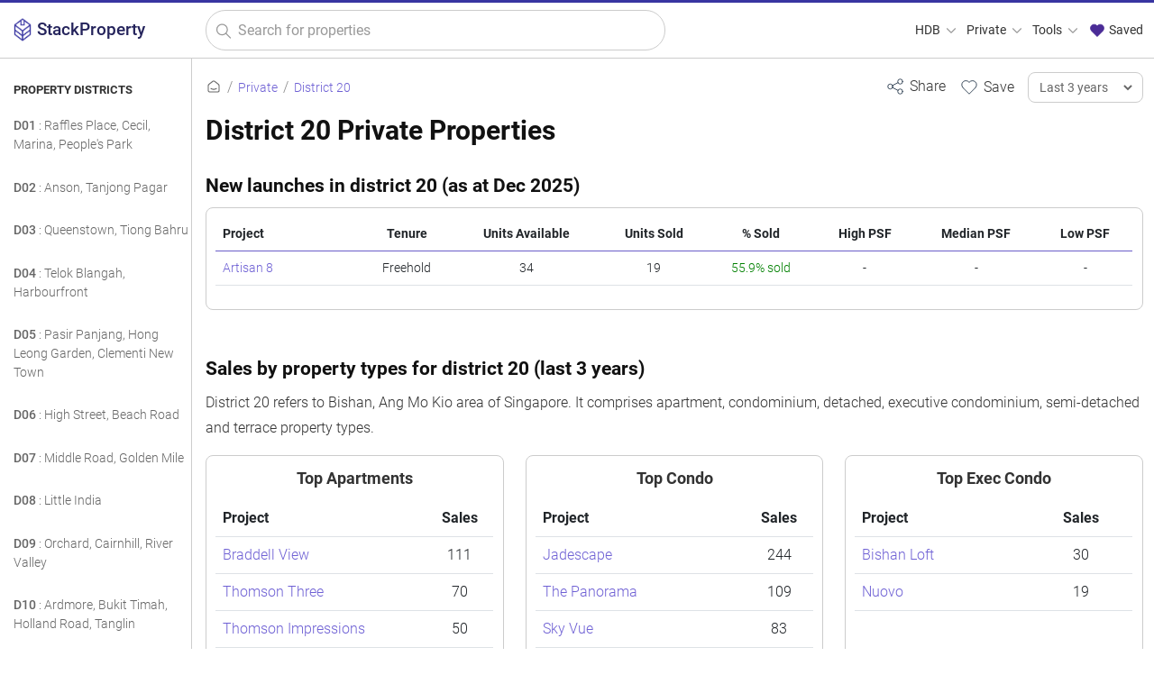

--- FILE ---
content_type: text/html; charset=UTF-8
request_url: https://stackproperty.sg/private/districts/20
body_size: 26165
content:
<!DOCTYPE html>
<html lang=en>
<head>
<meta name=impact-site-verification value=c8aa775c-02c5-495a-a084-72376c4e4f2f />
<meta charset=UTF-8>
<meta http-equiv=X-UA-Compatible content="IE=edge">
<meta name=apple-mobile-web-app-capable content=yes>
<meta name=apple-mobile-web-app-status-bar-style content=black-translucent>
<link rel=apple-touch-startup-image sizes=512x512 href="/img/xlogo512.png.pagespeed.ic.K7uWFHKRFi.webp">
<link rel=apple-touch-startup-image sizes=256x256 href="/img/xlogo256.png.pagespeed.ic.1x4ctYbZkO.webp">
<link rel=apple-touch-icon sizes=512x512 href="/img/xlogo512.png.pagespeed.ic.K7uWFHKRFi.webp">
<link rel=apple-touch-icon sizes=256x256 href="/img/xlogo256.png.pagespeed.ic.1x4ctYbZkO.webp">
<link rel=manifest href="/manifest.json">
<meta name=theme-color content="#3835a1">
<meta name=viewport content="width=device-width, initial-scale=1, user-scalable=1 , viewport-fit=auto">
<meta name=robots content="follow, index">
<meta name=keywords content="District 20 transactions, private sales, private past sales transactions, private sales transactions for district 20"/>
<meta name=twitter:card content=summary>
<meta name=twitter:site content="@stackpropertysg">
<meta name=description content="View sales and rental transactions and prices in district 20"/>
<link rel=canonical href="https://stackproperty.sg/private/districts/20"/>
<meta name=twitter:url content="https://stackproperty.sg/private/districts/20">
<meta name=twitter:title content="District 20 Private Properties">
<meta property=og:title content="District 20 Private Properties"/>
<meta name=twitter:description content="View sales and rental transactions and prices in district 20">
<meta property=og:description content="View sales and rental transactions and prices in district 20"/>
<meta property=og:image content="https://stackproperty.sg/c-assets/private/districts/20"/>
<link rel=image_src href="https://stackproperty.sg/c-assets/private/districts/20">
<meta name=twitter:image content="https://stackproperty.sg/c-assets/private/districts/20">
<meta property=og:image:width content=1200>
<meta property=og:image:height content=630>
<meta property=og:type content=website />
<meta property=og:url content="https://stackproperty.sg/private/districts/20"/>
<meta property=og:site_name content=StackProperty />
<link rel=icon href="https://stackproperty.sg/img/xsp-favicon.png.pagespeed.ic.xk9bAVGfkr.webp"/>
<link rel=stylesheet type="text/css" href="/static/css/bundle.min-20250322.1742601239"/>
<script type="text/javascript" src="https://stackproperty.sg/js/bundle.js"></script>
<title>District 20 Private Properties</title>
<script>const line_colours=['#3835a1','#a05195','#ff7c43','#2f4b7c','#d45087','#ffa600','#665191','#f95d6a'];const line_bg_colours=['#3835a1','#a05195','#ff7c43','#2f4b7c','#d45087','#ffa600','#665191','#f95d6a'];const price_chart_colours=['#3835a1','#a05195','#ff7c43','#2f4b7c','#d45087','#ffa600','#665191','#f95d6a'];var is_page_home=false;</script><script src='https://js.hcaptcha.com/1/api.js' async defer></script>
<link rel=dns-prefetch href="//www.googletagmanager.com"><link rel=dns-prefetch href="//static.cloudflareinsights.com"></head>
<body><noscript><meta HTTP-EQUIV="refresh" content="0;url='https://stackproperty.sg/private/districts/20?PageSpeed=noscript'" /><style><!--table,div,span,font,p{display:none} --></style><div style="display:block">Please click <a href="https://stackproperty.sg/private/districts/20?PageSpeed=noscript">here</a> if you are not redirected within a few seconds.</div></noscript>
<!-- Google tag (gtag.js) -->
<script async src="https://www.googletagmanager.com/gtag/js?id=G-H06TD8J3QJ"></script>
<script>window.dataLayer=window.dataLayer||[];function gtag(){dataLayer.push(arguments);}gtag('js',new Date());gtag('config','G-H06TD8J3QJ');gtag('config','AW-11324585106');</script>
<div class=wloading>
<div class=loader></div>
</div>
<div class=mask></div>
<div class=page-con>
<div class=nav>
<div class="container-fluid max-1400">
<div class=row>
<div class="col-1 col-sm-2 col-md-3 col-lg-3 col-xl-2 logo-con">
<a href="https://stackproperty.sg" class=logo>
<img src="/img/xsp-logo.png.pagespeed.ic.dZM3VcjxDz.webp" alt="StackProperty logo" title=StackProperty />
<span>StackProperty</span>
</a>
</div>
<div class="col-10 col-sm-9 col-md-4 col-lg-4 col-xl-5 search-con">
<form action="https://stackproperty.sg/private/resale/search" class=s-form>
<img alt="StackProperty logo" class=pwa-logo src="/img/xfavicon.png.pagespeed.ic.dZM3VcjxDz.webp" title=StackProperty />
<svg xmlns="http://www.w3.org/2000/svg" class="icon-search out-left" width=100 height=100 viewBox="0 0 24 24" stroke-width=1.5 stroke="#999999" fill=none stroke-linecap=round stroke-linejoin=round>
<path stroke=none d="M0 0h24v24H0z" fill=none />
<circle cx=10 cy=10 r=7 />
<line x1=21 y1=21 x2=15 y2=15 />
</svg>
<input type=text class=private-resale-searchbar placeholder="Search for properties" name=q id=q value=""/>
<input type=hidden name=sn id=sn value=""/>
<input type=hidden name=rp id=rp value=""/>
<input type=hidden name=tr id=tr value=""/>
<input type=hidden name=tos id=tos value=""/>
<input type=hidden name=dis id=dis value=""/>
<input type=hidden name=pt id=pt value=""/>
<a aria-label="Clear search" href="javascript:;" class="icon-clear  invisible">
<svg xmlns="http://www.w3.org/2000/svg" width=100 height=100 fill=none viewBox="0 0 24 24" stroke="#999999" stroke-width=1.5>
<path stroke-linecap=round stroke-linejoin=round d="M6 18L18 6M6 6l12 12"/>
</svg>
</a>
</form>
</div>
<div class="col-1 col-sm-1 col-md-5 col-lg-5 col-xl-5 menu-con">
<ul class=desktop-nav>
<li>
<a id=menu-hdb href="javascript:;">HDB
<svg xmlns="http://www.w3.org/2000/svg" class="icon icon-tabler icon-tabler-chevron-down" width=18 height=18 viewBox="0 0 24 24" stroke-width=1.5 stroke="#999999" fill=none stroke-linecap=round stroke-linejoin=round>
<path stroke=none d="M0 0h24v24H0z" fill=none />
<polyline points="6 9 12 15 18 9"/>
</svg>
</a>
</li>
<li>
<a id=menu-private href="javascript:;">Private
<svg xmlns="http://www.w3.org/2000/svg" class="icon icon-tabler icon-tabler-chevron-down" width=18 height=18 viewBox="0 0 24 24" stroke-width=1.5 stroke="#999999" fill=none stroke-linecap=round stroke-linejoin=round>
<path stroke=none d="M0 0h24v24H0z" fill=none />
<polyline points="6 9 12 15 18 9"/>
</svg>
</a>
</li>
<li>
<a id=menu-tools href="javascript:;">Tools
<svg xmlns="http://www.w3.org/2000/svg" class="icon icon-tabler icon-tabler-chevron-down" width=18 height=18 viewBox="0 0 24 24" stroke-width=1.5 stroke="#999999" fill=none stroke-linecap=round stroke-linejoin=round>
<path stroke=none d="M0 0h24v24H0z" fill=none />
<polyline points="6 9 12 15 18 9"/>
</svg>
</a>
</li>
<li>
<a id=menu-saved href="javascript:;" onclick="open_saved_list();">
<svg style="margin-top:-3px;" xmlns="http://www.w3.org/2000/svg" class="icon icon-tabler icon-tabler-heart" width=20 height=20 viewBox="0 0 24 24" stroke-width=1 stroke="#4b2c97" fill="#4b2c97" stroke-linecap=round stroke-linejoin=round>
<path stroke=none d="M0 0h24v24H0z" fill=none />
<path d="M19.5 13.572l-7.5 7.428l-7.5 -7.428m0 0a5 5 0 1 1 7.5 -6.566a5 5 0 1 1 7.5 6.572"/>
</svg>
Saved
</a>
</li>
</ul>
</div>
</div>
</div>
<div class=desktop-menu id=menu-hdb-container>
<div class="menu-col quart" style="border-right: 1px solid #eeeeee;">
<div class=header>
<div class=svgwrap>
<svg xmlns="http://www.w3.org/2000/svg" class="icon icon-tabler icon-tabler-menu-2" width=26 height=26 viewBox="0 0 24 24" stroke-width=1.0 stroke="#685bc7" fill=none stroke-linecap=round stroke-linejoin=round><path stroke=none d="M0 0h24v24H0z" fill=none /><line x1=4 y1=6 x2=20 y2=6 /><line x1=4 y1=12 x2=20 y2=12 /><line x1=4 y1=18 x2=20 y2=18 /></svg> </div>
<div class=labelwrap>
<div class=label>Browse HDB</div>
</div>
</div>
<a class=menu-item href="/hdb/resale/search">All Resale Records</a><a class=menu-item href="/hdb/rental/search">All Rental Records</a><a class=menu-item href="/hdb/resale/search-history">Historical Resale Records</a> </div>
<div class="menu-col quart" style="border-right: 1px solid #eeeeee;">
<div class=header>
<div class=svgwrap>
<svg xmlns="http://www.w3.org/2000/svg" class="icon icon-tabler icon-tabler-building-estate" width=26 height=26 viewBox="0 0 24 24" stroke-width=1.5 stroke="#333333" fill=none stroke-linecap=round stroke-linejoin=round><path stroke=none d="M0 0h24v24H0z" fill=none /><path d="M3 21h18"/><path d="M19 21v-4"/><path d="M19 17a2 2 0 0 0 2 -2v-2a2 2 0 1 0 -4 0v2a2 2 0 0 0 2 2z"/><path d="M14 21v-14a3 3 0 0 0 -3 -3h-4a3 3 0 0 0 -3 3v14"/><path d="M9 17v4"/><path d="M8 13h2"/><path d="M8 9h2"/></svg> </div>
<div class=labelwrap>
<div class=label>Top HDB Projects</div>
</div>
</div>
<a class=menu-item href="/hdb/projects/eastcreek-@-canberra">Eastcreek @ Canberra</a><a class=menu-item href="/hdb/projects/tampines-greenweave">Tampines Greenweave</a><a class=menu-item href="/hdb/projects/fernvale-woods">Fernvale Woods</a><a class=menu-item href="/hdb/projects/tampines-greenridges">Tampines Greenridges</a><a class=menu-item href="/hdb/projects/tampines-greenview">Tampines Greenview</a><a class=menu-item href="/hdb/projects/west-edge-@-bukit-batok">West Edge @ Bukit Batok</a> <a class=menu-item href="/hdb/projects">View All Projects <svg xmlns="http://www.w3.org/2000/svg" class="icon icon-tabler icon-tabler-arrow-right" width=26 height=26 viewBox="0 0 24 24" stroke-width=1.5 stroke="#6e60d4" fill=none stroke-linecap=round stroke-linejoin=round><path stroke=none d="M0 0h24v24H0z" fill=none /><line x1=5 y1=12 x2=19 y2=12 /><line x1=13 y1=18 x2=19 y2=12 /><line x1=13 y1=6 x2=19 y2=12 /></svg> </a>
</div>
<div class="menu-col quart" style="border-right: 1px solid #eeeeee;">
<div class=header>
<div class=svgwrap>
<svg xmlns="http://www.w3.org/2000/svg" class="icon icon-tabler icon-tabler-map-pins" width=26 height=26 viewBox="0 0 24 24" stroke-width=1.0 stroke="#685bc7" fill=none stroke-linecap=round stroke-linejoin=round><path stroke=none d="M0 0h24v24H0z" fill=none /><path d="M10.828 9.828a4 4 0 1 0 -5.656 0l2.828 2.829l2.828 -2.829z"/><line x1=8 y1=7 x2=8 y2=7.01 /><path d="M18.828 17.828a4 4 0 1 0 -5.656 0l2.828 2.829l2.828 -2.829z"/><line x1=16 y1=15 x2=16 y2=15.01 /></svg> </div>
<div class=labelwrap>
<div class=label>Popular Towns</div>
</div>
</div>
<a class=menu-item href="/hdb/towns/tampines">Tampines</a><a class=menu-item href="/hdb/towns/sengkang">Sengkang</a><a class=menu-item href="/hdb/towns/woodlands">Woodlands</a><a class=menu-item href="/hdb/towns/yishun">Yishun</a><a class=menu-item href="/hdb/towns/jurong-west">Jurong West</a><a class=menu-item href="/hdb/towns/punggol">Punggol</a> <a class=menu-item href="/hdb/towns">View All Towns <svg xmlns="http://www.w3.org/2000/svg" class="icon icon-tabler icon-tabler-arrow-right" width=26 height=26 viewBox="0 0 24 24" stroke-width=1.5 stroke="#6e60d4" fill=none stroke-linecap=round stroke-linejoin=round><path stroke=none d="M0 0h24v24H0z" fill=none /><line x1=5 y1=12 x2=19 y2=12 /><line x1=13 y1=18 x2=19 y2=12 /><line x1=13 y1=6 x2=19 y2=12 /></svg> </a>
</div>
<div class="menu-col quart">
<div class=header>
<div class=svgwrap>
<svg xmlns="http://www.w3.org/2000/svg" class="icon icon-tabler icon-tabler-building-community" width=26 height=26 viewBox="0 0 24 24" stroke-width=1.0 stroke="#685bc7" fill=none stroke-linecap=round stroke-linejoin=round><path stroke=none d="M0 0h24v24H0z" fill=none /><path d="M8 9l5 5v7h-5v-4m0 4h-5v-7l5 -5m1 1v-6a1 1 0 0 1 1 -1h10a1 1 0 0 1 1 1v17h-8"/><line x1=13 y1=7 x2=13 y2=7.01 /><line x1=17 y1=7 x2=17 y2=7.01 /><line x1=17 y1=11 x2=17 y2=11.01 /><line x1=17 y1=15 x2=17 y2=15.01 /></svg> </div>
<div class=labelwrap>
<div class=label>HDB Flat Types</div>
</div>
</div>
<a class=menu-item href="/hdb/resale/search?ft=1 Room">1 Room</a><a class=menu-item href="/hdb/resale/search?ft=2 Room">2 Room</a><a class=menu-item href="/hdb/resale/search?ft=3 Room">3 Room</a><a class=menu-item href="/hdb/resale/search?ft=4 Room">4 Room</a><a class=menu-item href="/hdb/resale/search?ft=5 Room">5 Room</a><a class=menu-item href="/hdb/resale/search?ft=Executive">Executive</a><a class=menu-item href="/hdb/resale/search?ft=Multi-generation">Multi-generation</a> </div>
</div>
<div class=desktop-menu id=menu-private-container>
<div class="menu-col quart" style="border-right: 1px solid #eeeeee;">
<div class=header>
<div class=svgwrap>
<svg xmlns="http://www.w3.org/2000/svg" class="icon icon-tabler icon-tabler-menu-2" width=26 height=26 viewBox="0 0 24 24" stroke-width=1.0 stroke="#685bc7" fill=none stroke-linecap=round stroke-linejoin=round><path stroke=none d="M0 0h24v24H0z" fill=none /><line x1=4 y1=6 x2=20 y2=6 /><line x1=4 y1=12 x2=20 y2=12 /><line x1=4 y1=18 x2=20 y2=18 /></svg> </div>
<div class=labelwrap>
<div class=label>Browse Private</div>
</div>
</div>
<a class=menu-item href="/private/resale/search">All Sales Records</a><a class=menu-item href="/private/rental/search">All Rental Records</a> </div>
<div class="menu-col quart" style="border-right: 1px solid #eeeeee;">
<div class=header>
<div class=svgwrap>
<svg xmlns="http://www.w3.org/2000/svg" class="icon icon-tabler icon-tabler-building-skyscraper" width=26 height=26 viewBox="0 0 24 24" stroke-width=1 stroke="#685bc7" fill=none stroke-linecap=round stroke-linejoin=round><path stroke=none d="M0 0h24v24H0z" fill=none /><line x1=3 y1=21 x2=21 y2=21 /><path d="M5 21v-14l8 -4v18"/><path d="M19 21v-10l-6 -4"/><line x1=9 y1=9 x2=9 y2=9.01 /><line x1=9 y1=12 x2=9 y2=12.01 /><line x1=9 y1=15 x2=9 y2=15.01 /><line x1=9 y1=18 x2=9 y2=18.01 /></svg> </div>
<div class=labelwrap>
<div class=label>Top Projects</div>
</div>
</div>
<a class=menu-item href="/private/projects/the-sen">The Sen</a><a class=menu-item href="/private/projects/the-continuum">The Continuum</a><a class=menu-item href="/private/projects/otto-place">Otto Place</a><a class=menu-item href="/private/projects/bloomsbury-residences">Bloomsbury Residences</a><a class=menu-item href="/private/projects/rivercove-residences">Rivercove Residences</a> <a class=menu-item href="/private/projects">View All Projects <svg xmlns="http://www.w3.org/2000/svg" class="icon icon-tabler icon-tabler-arrow-right" width=26 height=26 viewBox="0 0 24 24" stroke-width=1.5 stroke="#6e60d4" fill=none stroke-linecap=round stroke-linejoin=round><path stroke=none d="M0 0h24v24H0z" fill=none /><line x1=5 y1=12 x2=19 y2=12 /><line x1=13 y1=18 x2=19 y2=12 /><line x1=13 y1=6 x2=19 y2=12 /></svg> </a>
</div>
<div class="menu-col quart" style="border-right: 1px solid #eeeeee;">
<div class=header>
<div class=svgwrap>
<svg xmlns="http://www.w3.org/2000/svg" class="icon icon-tabler icon-tabler-building-community" width=26 height=26 viewBox="0 0 24 24" stroke-width=1.0 stroke="#685bc7" fill=none stroke-linecap=round stroke-linejoin=round><path stroke=none d="M0 0h24v24H0z" fill=none /><path d="M8 9l5 5v7h-5v-4m0 4h-5v-7l5 -5m1 1v-6a1 1 0 0 1 1 -1h10a1 1 0 0 1 1 1v17h-8"/><line x1=13 y1=7 x2=13 y2=7.01 /><line x1=17 y1=7 x2=17 y2=7.01 /><line x1=17 y1=11 x2=17 y2=11.01 /><line x1=17 y1=15 x2=17 y2=15.01 /></svg> </div>
<div class=labelwrap>
<div class=label>Property Types</div>
</div>
</div>
<a class=menu-item href="/private/apartment">Apartment</a><a class=menu-item href="/private/condominium">Condominium</a><a class=menu-item href="/private/detached">Detached</a><a class=menu-item href="/private/executive-condominium">Executive Condominium</a><a class=menu-item href="/private/semi_detached">Semi-detached</a><a class=menu-item href="/private/terrace">Terrace</a> </div>
<div class="menu-col quart">
<div class=header>
<div class=svgwrap>
<svg xmlns="http://www.w3.org/2000/svg" class="icon icon-tabler icon-tabler-clock" width=26 height=26 viewBox="0 0 24 24" stroke-width=1 stroke="#685bc7" fill=none stroke-linecap=round stroke-linejoin=round><path stroke=none d="M0 0h24v24H0z" fill=none /><circle cx=12 cy=12 r=9 /><polyline points="12 7 12 12 15 15"/></svg> </div>
<div class=labelwrap>
<div class=label>Property Tenures</div>
</div>
</div>
<a class=menu-item href="/private/tenures/freehold">Freehold</a><a class=menu-item href="/private/tenures/99-years">99 years</a><a class=menu-item href="/private/tenures/999-years">999 years</a><a class=menu-item href="/private/tenures/9999-years">9999 years</a><a class=menu-item href="/private/tenures/999999-years">999999 years</a> </div>
</div>
<div class=desktop-menu id=menu-tools-container>
<div class=menu-col style="border-right: 1px solid #eeeeee;">
<div class=header>
<div class=svgwrap>
<svg xmlns="http://www.w3.org/2000/svg" class="icon icon-tabler icon-tabler-apps" width=26 height=26 viewBox="0 0 24 24" stroke-width=1.0 stroke="#685bc7" fill=none stroke-linecap=round stroke-linejoin=round><path stroke=none d="M0 0h24v24H0z" fill=none /><rect x=4 y=4 width=6 height=6 rx=1 /><rect x=4 y=14 width=6 height=6 rx=1 /><rect x=14 y=14 width=6 height=6 rx=1 /><line x1=14 y1=7 x2=20 y2=7 /><line x1=17 y1=4 x2=17 y2=10 /></svg> </div>
<div class=labelwrap>
<div class=label>Tools & Resources</div>
</div>
</div>
<a class=menu-item href="/agents">Agent Search</a><a class=menu-item href="/power">Power Search</a><a class=menu-item href="/blog/">Blog</a><a class=menu-item href="/parking-rates/">Check Parking Rates</a> </div>
<div class=menu-col style="border-right: 1px solid #eeeeee;">
<div class=header>
<div class=svgwrap>
<svg xmlns="http://www.w3.org/2000/svg" class="icon icon-tabler icon-tabler-calculator" width=26 height=26 viewBox="0 0 24 24" stroke-width=1 stroke="#685bc7" fill=none stroke-linecap=round stroke-linejoin=round><path stroke=none d="M0 0h24v24H0z" fill=none /><path d="M4 3m0 2a2 2 0 0 1 2 -2h12a2 2 0 0 1 2 2v14a2 2 0 0 1 -2 2h-12a2 2 0 0 1 -2 -2z"/><path d="M8 7m0 1a1 1 0 0 1 1 -1h6a1 1 0 0 1 1 1v1a1 1 0 0 1 -1 1h-6a1 1 0 0 1 -1 -1z"/><path d="M8 14l0 .01"/><path d="M12 14l0 .01"/><path d="M16 14l0 .01"/><path d="M8 17l0 .01"/><path d="M12 17l0 .01"/><path d="M16 17l0 .01"/></svg> </div>
<div class=labelwrap>
<div class=label>Calculators</div>
</div>
</div>
<a class=menu-item href="/loan-calculator">Mortgage Calculator</a><a class=menu-item href="/seller-stamp-duty-calculator">Seller Stamp Duty Calculator</a> </div>
<div class=menu-col>
<div class=header>
<div class=svgwrap>
<svg xmlns="http://www.w3.org/2000/svg" class="icon icon-tabler icon-tabler-browser-plus" width=26 height=26 viewBox="0 0 24 24" stroke-width=1 stroke="#685bc7" fill=none stroke-linecap=round stroke-linejoin=round><path stroke=none d="M0 0h24v24H0z" fill=none /><path d="M4 4m0 1a1 1 0 0 1 1 -1h14a1 1 0 0 1 1 1v14a1 1 0 0 1 -1 1h-14a1 1 0 0 1 -1 -1z"/><path d="M4 8h16"/><path d="M8 4v4"/><path d="M10 14h4"/><path d="M12 12v4"/></svg> </div>
<div class=labelwrap>
<div class=label>Web Widgets</div>
</div>
</div>
<a class=menu-item href="/widgets">HDB Resale Widgets</a><a class=menu-item href="/widgets?widget_type=hdb_rental">HDB Rental Widgets</a><a class=menu-item href="/widgets?widget_type=private_resale">Widgets for Private Property Sale</a><a class=menu-item href="/widgets?widget_type=private_rental">Widgets for Private Property Rental</a> </div>
</div>
</div>
<div class=burger-menu>
<a aria-label="Close main menu" href="javascript:;" class=close-b-menu>
<svg xmlns="http://www.w3.org/2000/svg" width=100 height=100 fill=none viewBox="0 0 24 24" stroke="#ffffff" stroke-width=1.5>
<path stroke-linecap=round stroke-linejoin=round d="M6 18L18 6M6 6l12 12"/>
</svg>
</a>
<a class="b-menu-hdb b-menu " href="javascript:;">HDB
<svg xmlns="http://www.w3.org/2000/svg" class="icon icon-tabler icon-tabler-chevron-down" width=18 height=18 viewBox="0 0 24 24" stroke-width=1.5 stroke="#685bc7" fill=none stroke-linecap=round stroke-linejoin=round>
<path stroke=none d="M0 0h24v24H0z" fill=none />
<polyline points="6 9 12 15 18 9"/>
</svg>
</a>
<div class="b-menu-hdb-container b-menu-container ">
<div class=menu-col>
<div class=header>
<div class=svgwrap>
<svg xmlns="http://www.w3.org/2000/svg" class="icon icon-tabler icon-tabler-menu-2" width=26 height=26 viewBox="0 0 24 24" stroke-width=1.0 stroke="#685bc7" fill=none stroke-linecap=round stroke-linejoin=round><path stroke=none d="M0 0h24v24H0z" fill=none /><line x1=4 y1=6 x2=20 y2=6 /><line x1=4 y1=12 x2=20 y2=12 /><line x1=4 y1=18 x2=20 y2=18 /></svg> </div>
<div class=labelwrap>
<div class=label>Browse HDB</div>
</div>
</div>
<a class=menu-item href="/hdb/resale/search">All Resale Records</a><a class=menu-item href="/hdb/rental/search">All Rental Records</a><a class=menu-item href="/hdb/resale/search-history">Historical Resale Records</a> </div>
<div class=menu-col>
<div class=header>
<div class=svgwrap>
<svg xmlns="http://www.w3.org/2000/svg" class="icon icon-tabler icon-tabler-building-estate" width=26 height=26 viewBox="0 0 24 24" stroke-width=1.5 stroke="#333333" fill=none stroke-linecap=round stroke-linejoin=round><path stroke=none d="M0 0h24v24H0z" fill=none /><path d="M3 21h18"/><path d="M19 21v-4"/><path d="M19 17a2 2 0 0 0 2 -2v-2a2 2 0 1 0 -4 0v2a2 2 0 0 0 2 2z"/><path d="M14 21v-14a3 3 0 0 0 -3 -3h-4a3 3 0 0 0 -3 3v14"/><path d="M9 17v4"/><path d="M8 13h2"/><path d="M8 9h2"/></svg> </div>
<div class=labelwrap>
<div class=label>Top HDB Projects</div>
</div>
</div>
<a class=menu-item href="/hdb/projects/eastcreek-@-canberra">Eastcreek @ Canberra</a><a class=menu-item href="/hdb/projects/tampines-greenweave">Tampines Greenweave</a><a class=menu-item href="/hdb/projects/fernvale-woods">Fernvale Woods</a><a class=menu-item href="/hdb/projects/tampines-greenridges">Tampines Greenridges</a><a class=menu-item href="/hdb/projects/tampines-greenview">Tampines Greenview</a><a class=menu-item href="/hdb/projects/west-edge-@-bukit-batok">West Edge @ Bukit Batok</a> <a class=menu-item href="/hdb/projects">View All Projects <svg xmlns="http://www.w3.org/2000/svg" class="icon icon-tabler icon-tabler-arrow-right" width=26 height=26 viewBox="0 0 24 24" stroke-width=1.5 stroke="#6e60d4" fill=none stroke-linecap=round stroke-linejoin=round><path stroke=none d="M0 0h24v24H0z" fill=none /><line x1=5 y1=12 x2=19 y2=12 /><line x1=13 y1=18 x2=19 y2=12 /><line x1=13 y1=6 x2=19 y2=12 /></svg> </a>
</div>
<div class=menu-col>
<div class=header>
<div class=svgwrap>
<svg xmlns="http://www.w3.org/2000/svg" class="icon icon-tabler icon-tabler-map-pins" width=26 height=26 viewBox="0 0 24 24" stroke-width=1.0 stroke="#685bc7" fill=none stroke-linecap=round stroke-linejoin=round><path stroke=none d="M0 0h24v24H0z" fill=none /><path d="M10.828 9.828a4 4 0 1 0 -5.656 0l2.828 2.829l2.828 -2.829z"/><line x1=8 y1=7 x2=8 y2=7.01 /><path d="M18.828 17.828a4 4 0 1 0 -5.656 0l2.828 2.829l2.828 -2.829z"/><line x1=16 y1=15 x2=16 y2=15.01 /></svg> </div>
<div class=labelwrap>
<div class=label>Popular Towns</div>
</div>
</div>
<a class=menu-item href="/hdb/towns/tampines">Tampines</a><a class=menu-item href="/hdb/towns/sengkang">Sengkang</a><a class=menu-item href="/hdb/towns/woodlands">Woodlands</a><a class=menu-item href="/hdb/towns/yishun">Yishun</a><a class=menu-item href="/hdb/towns/jurong-west">Jurong West</a><a class=menu-item href="/hdb/towns/punggol">Punggol</a> <a class=menu-item href="/hdb/towns">View All Towns <svg xmlns="http://www.w3.org/2000/svg" class="icon icon-tabler icon-tabler-arrow-right" width=26 height=26 viewBox="0 0 24 24" stroke-width=1.5 stroke="#6e60d4" fill=none stroke-linecap=round stroke-linejoin=round><path stroke=none d="M0 0h24v24H0z" fill=none /><line x1=5 y1=12 x2=19 y2=12 /><line x1=13 y1=18 x2=19 y2=12 /><line x1=13 y1=6 x2=19 y2=12 /></svg> </a>
</div>
<div class=menu-col>
<div class=header>
<div class=svgwrap>
<svg xmlns="http://www.w3.org/2000/svg" class="icon icon-tabler icon-tabler-building-community" width=26 height=26 viewBox="0 0 24 24" stroke-width=1.0 stroke="#685bc7" fill=none stroke-linecap=round stroke-linejoin=round><path stroke=none d="M0 0h24v24H0z" fill=none /><path d="M8 9l5 5v7h-5v-4m0 4h-5v-7l5 -5m1 1v-6a1 1 0 0 1 1 -1h10a1 1 0 0 1 1 1v17h-8"/><line x1=13 y1=7 x2=13 y2=7.01 /><line x1=17 y1=7 x2=17 y2=7.01 /><line x1=17 y1=11 x2=17 y2=11.01 /><line x1=17 y1=15 x2=17 y2=15.01 /></svg> </div>
<div class=labelwrap>
<div class=label>HDB Flat Types</div>
</div>
</div>
<a class=menu-item href="/hdb/resale/search?ft=1 Room">1 Room</a><a class=menu-item href="/hdb/resale/search?ft=2 Room">2 Room</a><a class=menu-item href="/hdb/resale/search?ft=3 Room">3 Room</a><a class=menu-item href="/hdb/resale/search?ft=4 Room">4 Room</a><a class=menu-item href="/hdb/resale/search?ft=5 Room">5 Room</a><a class=menu-item href="/hdb/resale/search?ft=Executive">Executive</a><a class=menu-item href="/hdb/resale/search?ft=Multi-generation">Multi-generation</a> </div>
</div>
<a class="b-menu-private b-menu open" href="javascript:;">Private
<svg xmlns="http://www.w3.org/2000/svg" class="icon icon-tabler icon-tabler-chevron-down" width=18 height=18 viewBox="0 0 24 24" stroke-width=1.5 stroke="#685bc7" fill=none stroke-linecap=round stroke-linejoin=round>
<path stroke=none d="M0 0h24v24H0z" fill=none />
<polyline points="6 9 12 15 18 9"/>
</svg>
</a>
<div class="b-menu-private-container b-menu-container b-menu-container-out">
<div class=menu-col>
<div class=header>
<div class=svgwrap>
<svg xmlns="http://www.w3.org/2000/svg" class="icon icon-tabler icon-tabler-menu-2" width=26 height=26 viewBox="0 0 24 24" stroke-width=1.0 stroke="#685bc7" fill=none stroke-linecap=round stroke-linejoin=round><path stroke=none d="M0 0h24v24H0z" fill=none /><line x1=4 y1=6 x2=20 y2=6 /><line x1=4 y1=12 x2=20 y2=12 /><line x1=4 y1=18 x2=20 y2=18 /></svg> </div>
<div class=labelwrap>
<div class=label>Browse Private</div>
</div>
</div>
<a class=menu-item href="/private/resale/search">All Sales Records</a><a class=menu-item href="/private/rental/search">All Rental Records</a> </div>
<div class=menu-col>
<div class=header>
<div class=svgwrap>
<svg xmlns="http://www.w3.org/2000/svg" class="icon icon-tabler icon-tabler-building-skyscraper" width=26 height=26 viewBox="0 0 24 24" stroke-width=1 stroke="#685bc7" fill=none stroke-linecap=round stroke-linejoin=round><path stroke=none d="M0 0h24v24H0z" fill=none /><line x1=3 y1=21 x2=21 y2=21 /><path d="M5 21v-14l8 -4v18"/><path d="M19 21v-10l-6 -4"/><line x1=9 y1=9 x2=9 y2=9.01 /><line x1=9 y1=12 x2=9 y2=12.01 /><line x1=9 y1=15 x2=9 y2=15.01 /><line x1=9 y1=18 x2=9 y2=18.01 /></svg> </div>
<div class=labelwrap>
<div class=label>Top Projects</div>
</div>
</div>
<a class=menu-item href="/private/projects/the-sen">The Sen</a><a class=menu-item href="/private/projects/the-continuum">The Continuum</a><a class=menu-item href="/private/projects/otto-place">Otto Place</a><a class=menu-item href="/private/projects/bloomsbury-residences">Bloomsbury Residences</a><a class=menu-item href="/private/projects/rivercove-residences">Rivercove Residences</a> <a class=menu-item href="/private/projects">View All Projects <svg xmlns="http://www.w3.org/2000/svg" class="icon icon-tabler icon-tabler-arrow-right" width=26 height=26 viewBox="0 0 24 24" stroke-width=1.5 stroke="#6e60d4" fill=none stroke-linecap=round stroke-linejoin=round><path stroke=none d="M0 0h24v24H0z" fill=none /><line x1=5 y1=12 x2=19 y2=12 /><line x1=13 y1=18 x2=19 y2=12 /><line x1=13 y1=6 x2=19 y2=12 /></svg> </a>
</div>
<div class=menu-col>
<div class=header>
<div class=svgwrap>
<svg xmlns="http://www.w3.org/2000/svg" class="icon icon-tabler icon-tabler-building-community" width=26 height=26 viewBox="0 0 24 24" stroke-width=1.0 stroke="#685bc7" fill=none stroke-linecap=round stroke-linejoin=round><path stroke=none d="M0 0h24v24H0z" fill=none /><path d="M8 9l5 5v7h-5v-4m0 4h-5v-7l5 -5m1 1v-6a1 1 0 0 1 1 -1h10a1 1 0 0 1 1 1v17h-8"/><line x1=13 y1=7 x2=13 y2=7.01 /><line x1=17 y1=7 x2=17 y2=7.01 /><line x1=17 y1=11 x2=17 y2=11.01 /><line x1=17 y1=15 x2=17 y2=15.01 /></svg> </div>
<div class=labelwrap>
<div class=label>Property Types</div>
</div>
</div>
<a class=menu-item href="/private/apartment">Apartment</a><a class=menu-item href="/private/condominium">Condominium</a><a class=menu-item href="/private/detached">Detached</a><a class=menu-item href="/private/executive-condominium">Executive Condominium</a><a class=menu-item href="/private/semi_detached">Semi-detached</a><a class=menu-item href="/private/terrace">Terrace</a> </div>
<div class=menu-col>
<div class=header>
<div class=svgwrap>
<svg xmlns="http://www.w3.org/2000/svg" class="icon icon-tabler icon-tabler-clock" width=26 height=26 viewBox="0 0 24 24" stroke-width=1 stroke="#685bc7" fill=none stroke-linecap=round stroke-linejoin=round><path stroke=none d="M0 0h24v24H0z" fill=none /><circle cx=12 cy=12 r=9 /><polyline points="12 7 12 12 15 15"/></svg> </div>
<div class=labelwrap>
<div class=label>Property Tenures</div>
</div>
</div>
<a class=menu-item href="/private/tenures/freehold">Freehold</a><a class=menu-item href="/private/tenures/99-years">99 years</a><a class=menu-item href="/private/tenures/999-years">999 years</a><a class=menu-item href="/private/tenures/9999-years">9999 years</a><a class=menu-item href="/private/tenures/999999-years">999999 years</a> </div>
</div>
<a class="b-menu-tools b-menu " href="javascript:;">Tools
<svg xmlns="http://www.w3.org/2000/svg" class="icon icon-tabler icon-tabler-chevron-down" width=18 height=18 viewBox="0 0 24 24" stroke-width=1.5 stroke="#685bc7" fill=none stroke-linecap=round stroke-linejoin=round>
<path stroke=none d="M0 0h24v24H0z" fill=none />
<polyline points="6 9 12 15 18 9"/>
</svg>
</a>
<div class="b-menu-tools-container b-menu-container ">
<div class=menu-col>
<div class=header>
<div class=svgwrap>
<svg xmlns="http://www.w3.org/2000/svg" class="icon icon-tabler icon-tabler-apps" width=26 height=26 viewBox="0 0 24 24" stroke-width=1.0 stroke="#685bc7" fill=none stroke-linecap=round stroke-linejoin=round><path stroke=none d="M0 0h24v24H0z" fill=none /><rect x=4 y=4 width=6 height=6 rx=1 /><rect x=4 y=14 width=6 height=6 rx=1 /><rect x=14 y=14 width=6 height=6 rx=1 /><line x1=14 y1=7 x2=20 y2=7 /><line x1=17 y1=4 x2=17 y2=10 /></svg> </div>
<div class=labelwrap>
<div class=label>Tools & Resources</div>
</div>
</div>
<a class=menu-item href="/agents">Agent Search</a><a class=menu-item href="/power">Power Search</a><a class=menu-item href="/blog/">Blog</a><a class=menu-item href="/parking-rates/">Check Parking Rates</a> </div>
<div class=menu-col>
<div class=header>
<div class=svgwrap>
<svg xmlns="http://www.w3.org/2000/svg" class="icon icon-tabler icon-tabler-calculator" width=26 height=26 viewBox="0 0 24 24" stroke-width=1 stroke="#685bc7" fill=none stroke-linecap=round stroke-linejoin=round><path stroke=none d="M0 0h24v24H0z" fill=none /><path d="M4 3m0 2a2 2 0 0 1 2 -2h12a2 2 0 0 1 2 2v14a2 2 0 0 1 -2 2h-12a2 2 0 0 1 -2 -2z"/><path d="M8 7m0 1a1 1 0 0 1 1 -1h6a1 1 0 0 1 1 1v1a1 1 0 0 1 -1 1h-6a1 1 0 0 1 -1 -1z"/><path d="M8 14l0 .01"/><path d="M12 14l0 .01"/><path d="M16 14l0 .01"/><path d="M8 17l0 .01"/><path d="M12 17l0 .01"/><path d="M16 17l0 .01"/></svg> </div>
<div class=labelwrap>
<div class=label>Calculators</div>
</div>
</div>
<a class=menu-item href="/loan-calculator">Mortgage Calculator</a><a class=menu-item href="/seller-stamp-duty-calculator">Seller Stamp Duty Calculator</a> </div>
<div class=menu-col>
<div class=header>
<div class=svgwrap>
<svg xmlns="http://www.w3.org/2000/svg" class="icon icon-tabler icon-tabler-browser-plus" width=26 height=26 viewBox="0 0 24 24" stroke-width=1 stroke="#685bc7" fill=none stroke-linecap=round stroke-linejoin=round><path stroke=none d="M0 0h24v24H0z" fill=none /><path d="M4 4m0 1a1 1 0 0 1 1 -1h14a1 1 0 0 1 1 1v14a1 1 0 0 1 -1 1h-14a1 1 0 0 1 -1 -1z"/><path d="M4 8h16"/><path d="M8 4v4"/><path d="M10 14h4"/><path d="M12 12v4"/></svg> </div>
<div class=labelwrap>
<div class=label>Web Widgets</div>
</div>
</div>
<a class=menu-item href="/widgets">HDB Resale Widgets</a><a class=menu-item href="/widgets?widget_type=hdb_rental">HDB Rental Widgets</a><a class=menu-item href="/widgets?widget_type=private_resale">Widgets for Private Property Sale</a><a class=menu-item href="/widgets?widget_type=private_rental">Widgets for Private Property Rental</a> </div>
</div>
<a aria-label="Terms & Conditions" class=b-menu href="/terms">Terms & Conditions
<svg xmlns="http://www.w3.org/2000/svg" class="icon icon-tabler icon-tabler-brand-pagekit" width=18 height=18 viewBox="0 0 24 24" stroke-width=1 stroke="#4b2c97" fill=none stroke-linecap=round stroke-linejoin=round>
<path stroke=none d="M0 0h24v24H0z" fill=none />
<path d="M12.077 20h-5.077v-16h11v14h-5.077"/>
</svg>
</a>
<a aria-label="Privacy Policy" class=b-menu href="/privacy">Privacy Policy
<svg xmlns="http://www.w3.org/2000/svg" class="icon icon-tabler icon-tabler-brand-pagekit" width=18 height=18 viewBox="0 0 24 24" stroke-width=1 stroke="#4b2c97" fill=none stroke-linecap=round stroke-linejoin=round>
<path stroke=none d="M0 0h24v24H0z" fill=none />
<path d="M12.077 20h-5.077v-16h11v14h-5.077"/>
</svg>
</a>
<a aria-label="Contact Us" class=b-menu href="/contact">Contact Us
<svg xmlns="http://www.w3.org/2000/svg" class="icon icon-tabler icon-tabler-mail" width=18 height=18 viewBox="0 0 24 24" stroke-width=1 stroke="#4b2c97" fill=none stroke-linecap=round stroke-linejoin=round>
<path stroke=none d="M0 0h24v24H0z" fill=none />
<path d="M3 7a2 2 0 0 1 2 -2h14a2 2 0 0 1 2 2v10a2 2 0 0 1 -2 2h-14a2 2 0 0 1 -2 -2v-10z"/>
<path d="M3 7l9 6l9 -6"/>
</svg>
</a>
</div>
<div class=clear10></div>
<script>var page_has_map=false;</script>
<div class=clear60></div>
<div class="container-fluid max-1400">
<div class=row>
<div class="col-12 col-sm-12 col-md-3 col-lg-3 col-xl-2">
<div class=filter-box>
<a aria-label="Hide filter options" href="javascript:;" class=close-filter>
<svg xmlns="http://www.w3.org/2000/svg" width=100 height=100 fill=none viewBox="0 0 24 24" stroke="#cccccc" stroke-width=1.5>
<path stroke-linecap=round stroke-linejoin=round d="M6 18L18 6M6 6l12 12"/>
</svg>
</a>
<div class=checkgroup>
<div class=header>Property Districts</div>
<style>.list-menu{margin:1em 0}</style>
<a title="View transactions in district 01" class=list-menu href="/private/districts/01"><b>D01</b> : Raffles Place, Cecil, Marina, People's Park</a><a title="View transactions in district 02" class=list-menu href="/private/districts/02"><b>D02</b> : Anson, Tanjong Pagar</a><a title="View transactions in district 03" class=list-menu href="/private/districts/03"><b>D03</b> : Queenstown, Tiong Bahru</a><a title="View transactions in district 04" class=list-menu href="/private/districts/04"><b>D04</b> : Telok Blangah, Harbourfront</a><a title="View transactions in district 05" class=list-menu href="/private/districts/05"><b>D05</b> : Pasir Panjang, Hong Leong Garden, Clementi New Town</a><a title="View transactions in district 06" class=list-menu href="/private/districts/06"><b>D06</b> : High Street, Beach Road</a><a title="View transactions in district 07" class=list-menu href="/private/districts/07"><b>D07</b> : Middle Road, Golden Mile</a><a title="View transactions in district 08" class=list-menu href="/private/districts/08"><b>D08</b> : Little India</a><a title="View transactions in district 09" class=list-menu href="/private/districts/09"><b>D09</b> : Orchard, Cairnhill, River Valley</a><a title="View transactions in district 10" class=list-menu href="/private/districts/10"><b>D10</b> : Ardmore, Bukit Timah, Holland Road, Tanglin</a><a title="View transactions in district 11" class=list-menu href="/private/districts/11"><b>D11</b> : Watten Estate, Novena, Thomson</a><a title="View transactions in district 12" class=list-menu href="/private/districts/12"><b>D12</b> : Balestier, Toa Payoh, Serangoon</a><a title="View transactions in district 13" class=list-menu href="/private/districts/13"><b>D13</b> : Macpherson, Braddell</a><a title="View transactions in district 14" class=list-menu href="/private/districts/14"><b>D14</b> : Geylang, Eunos</a><a title="View transactions in district 15" class=list-menu href="/private/districts/15"><b>D15</b> : Katong, Joo Chiat, Amber Road</a><a title="View transactions in district 16" class=list-menu href="/private/districts/16"><b>D16</b> : Bedok, Upper East Coast, Eastwood, Kew Drive</a><a title="View transactions in district 17" class=list-menu href="/private/districts/17"><b>D17</b> : Loyang, Changi</a><a title="View transactions in district 18" class=list-menu href="/private/districts/18"><b>D18</b> : Tampines, Pasir Ris</a><a title="View transactions in district 19" class=list-menu href="/private/districts/19"><b>D19</b> : Serangoon Garden, Hougang, Punggol</a><a title="View transactions in district 20" class="list-menu active" href="/private/districts/20">D20 : Bishan, Ang Mo Kio</a><a title="View transactions in district 21" class=list-menu href="/private/districts/21"><b>D21</b> : Upper Bukit Timah, Clementi Park, Ulu Pandan</a><a title="View transactions in district 22" class=list-menu href="/private/districts/22"><b>D22</b> : Jurong</a><a title="View transactions in district 23" class=list-menu href="/private/districts/23"><b>D23</b> : Hillview, Dairy Farm, Bukit Panjang, Choa Chu Kang</a><a title="View transactions in district 24" class=list-menu href="/private/districts/24"><b>D24</b> : Lim Chu Kang, Tengah</a><a title="View transactions in district 25" class=list-menu href="/private/districts/25"><b>D25</b> : Kranji, Woodgrove</a><a title="View transactions in district 26" class=list-menu href="/private/districts/26"><b>D26</b> : Upper Thomson, Springleaf</a><a title="View transactions in district 27" class=list-menu href="/private/districts/27"><b>D27</b> : Yishun, Sembawang</a><a title="View transactions in district 28" class=list-menu href="/private/districts/28"><b>D28</b> : Seletar</a> </div>
</div>
</div>
<div class="col-12 col-sm-12 col-md-9 col-lg-9 col-xl-10" id=results-pane>
<div class=search-controls>
<a aria-label="Show filter options" href="javascript:;" class=btn-filter>
<svg xmlns="http://www.w3.org/2000/svg" class="icon icon-tabler icon-tabler-chevrons-right" width=44 height=44 viewBox="0 0 24 24" stroke-width=1.5 stroke="#ffffff" fill=none stroke-linecap=round stroke-linejoin=round>
<path stroke=none d="M0 0h24v24H0z" fill=none />
<polyline points="7 7 12 12 7 17"/>
<polyline points="13 7 18 12 13 17"/>
</svg>
</a>
<div class=search-scroll>
<div class=date-range>
<span class=label></span>
<select id=date-range>
<option value=3m>Last 3 months</option>
<option value=6m>Last 6 months</option>
<option value=1y>Last 1 year</option>
<option value=3y selected>Last 3 years</option>
<option value=5y>Last 5 years</option>
</select>
</div>
<a aria-label='Save this page' class=save href='javascript:;' onclick='exe_save();'>
<svg xmlns="http://www.w3.org/2000/svg" class="icon icon-tabler icon-tabler-heart" width=24 height=24 viewBox="0 0 24 24" stroke-width=1 stroke="#2c3e50" fill=none stroke-linecap=round stroke-linejoin=round>
<path stroke=none d="M0 0h24v24H0z" fill=none />
<path d="M19.5 13.572l-7.5 7.428l-7.5 -7.428m0 0a5 5 0 1 1 7.5 -6.566a5 5 0 1 1 7.5 6.572"/>
</svg>
</a>
<a aria-label='Share this page' class=share href='javascript:;' onclick='share("District 20 Private Properties","View sales and rental transactions and prices in district 20","https://stackproperty.sg/private/districts/20");'>
<svg xmlns="http://www.w3.org/2000/svg" class="icon icon-tabler icon-tabler-share" width=20 height=20 viewBox="0 0 24 24" stroke-width=1 stroke="#2c3e50" fill=none stroke-linecap=round stroke-linejoin=round>
<path stroke=none d="M0 0h24v24H0z" fill=none />
<circle cx=6 cy=12 r=3 />
<circle cx=18 cy=6 r=3 />
<circle cx=18 cy=18 r=3 />
<line x1=8.7 y1=10.7 x2=15.3 y2=7.3 />
<line x1=8.7 y1=13.3 x2=15.3 y2=16.7 />
</svg>
</a>
</div>
</div>
<div class="clear30 d-block d-sm-block d-md-none d-lg-none d-xl-none d-xxl-none"></div>
<ul class=breadcrumbs itemscope itemtype="http://schema.org/BreadcrumbList"><li itemprop=itemListElement itemscope itemtype="http://schema.org/ListItem" class=home><a itemprop=item title="Home page" href="https://stackproperty.sg" aria_label="Home page"><span itemprop=name style="display:none;">Home</span><svg xmlns="http://www.w3.org/2000/svg" class="icon icon-tabler icon-tabler-smart-home" width=18 height=18 viewBox="0 0 24 24" stroke-width=1.5 stroke="#666666" fill=none stroke-linecap=round stroke-linejoin=round><path stroke=none d="M0 0h24v24H0z" fill=none /><path d="M19 8.71l-5.333 -4.148a2.666 2.666 0 0 0 -3.274 0l-5.334 4.148a2.665 2.665 0 0 0 -1.029 2.105v7.2a2 2 0 0 0 2 2h12a2 2 0 0 0 2 -2v-7.2c0 -.823 -.38 -1.6 -1.03 -2.105"/><path d="M16 15c-2.21 1.333 -5.792 1.333 -8 0"/></svg><meta itemprop=position content=1 /></a></li><li itemprop=itemListElement itemscope itemtype="http://schema.org/ListItem" class=page><a itemprop=item title="Private property dashboard" href="/private"><span itemprop=name>Private</span></a><meta itemprop=position content=2 /></li><li itemprop=itemListElement itemscope itemtype="http://schema.org/ListItem" class=page><a itemprop=item title="District 20" href="/private/districts/20"><span itemprop=name>District 20</span></a><meta itemprop=position content=3 /></li></ul>
<h1 class=page-main-header>District 20 Private Properties</h1>
<div class=clear10></div>
<h2 class=page-header>New launches in district 20 (as at Dec 2025)</h2>
<div class=container-fluid style=padding:0px>
<div class=row>
<div class=col-12>
<div class=white-box>
<div class=tablestick-wrap style="max-height:440px;">
<div class=tablestick style="max-height:450px;">
<table class="table table-striped">
<thead>
<th style=min-width:110px>Project</th>
<th class=text-center>Tenure</th>
<th class=text-center>Units Available</th>
<th class=text-center>Units Sold</th>
<th class=text-center>% Sold</th>
<th class=text-center>High PSF</th>
<th class=text-center>Median PSF</th>
<th class=text-center>Low PSF</th>
</thead>
<tbody>
<tr>
<td>
<a href="/private/projects/artisan-8" title="View Artisan 8">
Artisan 8 </a>
</td>
<td class=text-center>Freehold</td>
<td class=text-center>34</td>
<td class=text-center>19</td>
<td class=text-center>
<span style=color:green>55.9% sold</span>
</td>
<td class=text-center>-</td>
<td class=text-center>-</td>
<td class=text-center>-</td>
</tr>
</tbody>
</table>
</div>
</div>
</div>
<div class=clear20></div>
</div>
</div>
</div>
<div class=clear30></div>
<h2 class=page-header>Sales by property types for district 20 (last 3 years)</h2>
<p class=text-description-main>District 20 refers to Bishan, Ang Mo Kio area of Singapore. It comprises apartment, condominium, detached, executive condominium, semi-detached and terrace property types.</p>
<div class="clear10 d-block d-sm-block d-md-none d-lg-none d-xl-none d-xxl-none"></div>
<div class=container-fluid style=padding:0px>
<div class=row>
<div class="col-12 col-sm-12 col-md-6 col-lg-4">
<div class=white-box style="height:95%">
<h2 class=chart-title>Top Apartments</h2>
<table class="table table-striped">
<thead>
<th>Project</th>
<th class=text-center>Sales</th>
</thead>
<tbody>
<tr>
<td><a href="/private/projects/braddell-view" title="View Braddell View">Braddell View</a></td>
<td class=text-center>111</td>
</tr>
<tr>
<td><a href="/private/projects/thomson-three" title="View Thomson Three">Thomson Three</a></td>
<td class=text-center>70</td>
</tr>
<tr>
<td><a href="/private/projects/thomson-impressions" title="View Thomson Impressions">Thomson Impressions</a></td>
<td class=text-center>50</td>
</tr>
<tr>
<td><a href="/private/projects/artisan-8" title="View Artisan 8">Artisan 8</a></td>
<td class=text-center>19</td>
</tr>
<tr>
<td><a href="/private/projects/amo-residence" title="View Amo Residence">Amo Residence</a></td>
<td class=text-center>19</td>
</tr>
</tbody>
</table>
</div>
<div class=clear20></div>
</div>
<div class="col-12 col-sm-12 col-md-6 col-lg-4">
<div class=white-box style="height:95%">
<h2 class=chart-title>Top Condo</h2>
<table class="table table-striped">
<thead>
<th>Project</th>
<th class=text-center>Sales</th>
</thead>
<tbody>
<tr>
<td><a href="/private/projects/jadescape" title="View Jadescape">Jadescape</a></td>
<td class=text-center>244</td>
</tr>
<tr>
<td><a href="/private/projects/the-panorama" title="View The Panorama">The Panorama</a></td>
<td class=text-center>109</td>
</tr>
<tr>
<td><a href="/private/projects/sky-vue" title="View Sky Vue">Sky Vue</a></td>
<td class=text-center>83</td>
</tr>
<tr>
<td><a href="/private/projects/sky-habitat" title="View Sky Habitat">Sky Habitat</a></td>
<td class=text-center>74</td>
</tr>
<tr>
<td><a href="/private/projects/the-gardens-at-bishan" title="View The Gardens at Bishan">The Gardens at Bishan</a></td>
<td class=text-center>66</td>
</tr>
</tbody>
</table>
</div>
<div class=clear20></div>
</div>
<div class="col-12 col-sm-12 col-md-6 col-lg-4">
<div class=white-box style="height:95%">
<h2 class=chart-title>Top Exec Condo</h2>
<table class="table table-striped">
<thead>
<th>Project</th>
<th class=text-center>Sales</th>
</thead>
<tbody>
<tr>
<td><a href="/private/projects/bishan-loft" title="View Bishan Loft">Bishan Loft</a></td>
<td class=text-center>30</td>
</tr>
<tr>
<td><a href="/private/projects/nuovo" title="View Nuovo">Nuovo</a></td>
<td class=text-center>19</td>
</tr>
</tbody>
</table>
</div>
<div class=clear20></div>
</div>
<div class="col-12 col-sm-12 col-md-6 col-lg-4">
<div class=white-box style="height:95%">
<h2 class=chart-title>Top Detached</h2>
<table class="table table-striped">
<thead>
<th>Project</th>
<th class=text-center>Sales</th>
</thead>
<tbody>
<tr>
<td><a href="/private/projects/thomson-rise-estate" title="View Thomson Rise Estate">Thomson Rise Estate</a></td>
<td class=text-center>8</td>
</tr>
<tr>
<td><a href="/private/projects/adelphi-park-estate" title="View Adelphi Park Estate">Adelphi Park Estate</a></td>
<td class=text-center>6</td>
</tr>
<tr>
<td><a href="/private/projects/lauw-andamp;-sons-garden" title="View Lauw &amp; Sons Garden">Lauw &amp; Sons Garden</a></td>
<td class=text-center>2</td>
</tr>
<tr>
<td><a href="/private/projects/sembawang-hills-estate" title="View Sembawang Hills Estate">Sembawang Hills Estate</a></td>
<td class=text-center>1</td>
</tr>
<tr>
<td><a href="/private/projects/windsor-park" title="View Windsor Park">Windsor Park</a></td>
<td class=text-center>1</td>
</tr>
</tbody>
</table>
</div>
<div class=clear20></div>
</div>
<div class="col-12 col-sm-12 col-md-6 col-lg-4">
<div class=white-box style="height:95%">
<h2 class=chart-title>Top Semi-D</h2>
<table class="table table-striped">
<thead>
<th>Project</th>
<th class=text-center>Sales</th>
</thead>
<tbody>
<tr>
<td><a href="/private/projects/sembawang-hills-estate" title="View Sembawang Hills Estate">Sembawang Hills Estate</a></td>
<td class=text-center>13</td>
</tr>
<tr>
<td><a href="/private/projects/thomson-hills-estate" title="View Thomson Hills Estate">Thomson Hills Estate</a></td>
<td class=text-center>9</td>
</tr>
<tr>
<td><a href="/private/projects/thomson-ridge" title="View Thomson Ridge">Thomson Ridge</a></td>
<td class=text-center>8</td>
</tr>
<tr>
<td><a href="/private/projects/island-park" title="View Island Park">Island Park</a></td>
<td class=text-center>7</td>
</tr>
<tr>
<td><a href="/private/projects/island-country-villas" title="View Island Country Villas">Island Country Villas</a></td>
<td class=text-center>6</td>
</tr>
</tbody>
</table>
</div>
<div class=clear20></div>
</div>
<div class="col-12 col-sm-12 col-md-6 col-lg-4">
<div class=white-box style="height:95%">
<h2 class=chart-title>Top Terrace</h2>
<table class="table table-striped">
<thead>
<th>Project</th>
<th class=text-center>Sales</th>
</thead>
<tbody>
<tr>
<td><a href="/private/projects/sembawang-hills-estate" title="View Sembawang Hills Estate">Sembawang Hills Estate</a></td>
<td class=text-center>64</td>
</tr>
<tr>
<td><a href="/private/projects/thomson-garden-estate" title="View Thomson Garden Estate">Thomson Garden Estate</a></td>
<td class=text-center>48</td>
</tr>
<tr>
<td><a href="/private/projects/horizon-gardens" title="View Horizon Gardens">Horizon Gardens</a></td>
<td class=text-center>20</td>
</tr>
<tr>
<td><a href="/private/projects/thomson-hills-estate" title="View Thomson Hills Estate">Thomson Hills Estate</a></td>
<td class=text-center>17</td>
</tr>
<tr>
<td><a href="/private/projects/fulton-hill" title="View Fulton Hill">Fulton Hill</a></td>
<td class=text-center>12</td>
</tr>
</tbody>
</table>
</div>
<div class=clear20></div>
</div>
</div>
</div>
<div class=clear20></div>
<div class=container-fluid style=padding:0px>
<div class=row>
<div class="col-12 col-sm-12 col-md-7 col-lg-8">
<div class=white-box>
<div class=chart-title>Sales volume trend</div>
<div class=chart-wrap>
<div class=chart-con>
<canvas id=private-trans></canvas>
</div>
</div>
</div>
<div class=clear20></div>
</div>
<div class="col-12 col-sm-12 col-md-5 col-lg-4">
<div class=white-box style="height:95%">
<h2 class="chart-title text-center">Sales summary</h2>
<table class="table table-striped">
<thead>
<th>Type</th>
<th class=text-center>Total sales</th>
<th class=text-center>Trend</th>
</thead>
<tbody>
<tr>
<td><b>Apartment</b></td>
<td class=text-center>368</td>
<td class=text-center>
<svg xmlns="http://www.w3.org/2000/svg" class="icon icon-tabler icon-tabler-trending-up" width=24 height=24 viewBox="0 0 24 24" stroke-width=1.5 stroke="#00b341" fill=none stroke-linecap=round stroke-linejoin=round>
<path stroke=none d="M0 0h24v24H0z" fill=none />
<path d="M3 17l6 -6l4 4l8 -8"/>
<path d="M14 7l7 0l0 7"/>
</svg> </td>
</tr>
<tr>
<td><b>Condominium</b></td>
<td class=text-center>1017</td>
<td class=text-center>
<svg xmlns="http://www.w3.org/2000/svg" class="icon icon-tabler icon-tabler-trending-down" width=24 height=24 viewBox="0 0 24 24" stroke-width=1.5 stroke="#ff2825" fill=none stroke-linecap=round stroke-linejoin=round>
< path stroke="none" d="M0 0h24v24H0z" fill="none"/>
<path d="M3 7l6 6l4 -4l8 8"/>
<path d="M21 10l0 7l-7 0"/>
</svg> </td>
</tr>
<tr>
<td><b>Detached</b></td>
<td class=text-center>23</td>
<td class=text-center>
<svg xmlns="http://www.w3.org/2000/svg" class="icon icon-tabler icon-tabler-trending-up" width=24 height=24 viewBox="0 0 24 24" stroke-width=1.5 stroke="#00b341" fill=none stroke-linecap=round stroke-linejoin=round>
<path stroke=none d="M0 0h24v24H0z" fill=none />
<path d="M3 17l6 -6l4 4l8 -8"/>
<path d="M14 7l7 0l0 7"/>
</svg> </td>
</tr>
<tr>
<td><b>Executive Condominium</b></td>
<td class=text-center>49</td>
<td class=text-center>
<svg xmlns="http://www.w3.org/2000/svg" class="icon icon-tabler icon-tabler-trending-down" width=24 height=24 viewBox="0 0 24 24" stroke-width=1.5 stroke="#ff2825" fill=none stroke-linecap=round stroke-linejoin=round>
< path stroke="none" d="M0 0h24v24H0z" fill="none"/>
<path d="M3 7l6 6l4 -4l8 8"/>
<path d="M21 10l0 7l-7 0"/>
</svg> </td>
</tr>
<tr>
<td><b>Semi-detached</b></td>
<td class=text-center>102</td>
<td class=text-center>
<svg xmlns="http://www.w3.org/2000/svg" class="icon icon-tabler icon-tabler-trending-up" width=24 height=24 viewBox="0 0 24 24" stroke-width=1.5 stroke="#00b341" fill=none stroke-linecap=round stroke-linejoin=round>
<path stroke=none d="M0 0h24v24H0z" fill=none />
<path d="M3 17l6 -6l4 4l8 -8"/>
<path d="M14 7l7 0l0 7"/>
</svg> </td>
</tr>
<tr>
<td><b>Terrace</b></td>
<td class=text-center>283</td>
<td class=text-center>
<svg xmlns="http://www.w3.org/2000/svg" class="icon icon-tabler icon-tabler-trending-down" width=24 height=24 viewBox="0 0 24 24" stroke-width=1.5 stroke="#ff2825" fill=none stroke-linecap=round stroke-linejoin=round>
< path stroke="none" d="M0 0h24v24H0z" fill="none"/>
<path d="M3 7l6 6l4 -4l8 8"/>
<path d="M21 10l0 7l-7 0"/>
</svg> </td>
</tr>
</tbody>
</table>
</div>
</div>
</div>
</div>
<script>let datasets=[];let total_trans={type:'line',label:'Total Sales',data:[41,61,46,50,42,43,62,53,44,52,44,39,55,49,56,60,46,59,56,53,49,67,49,58,48,61,66,50,51,55,67,52,58,44,44,12],backgroundColor:['rgba(84, 190, 190, 0.8)'],borderColor:['rgba(84, 190, 190, 0.8)'],borderWidth:2,borderDash:[5,5],pointRadius:1,pointHoverRadius:3,tension:0.3,hidden:false,fill:false};datasets.push(total_trans);let data_apartment={};data_apartment.label="Apartment";let ds_apartment=[];ds_apartment.push("5");ds_apartment.push("14");ds_apartment.push("9");ds_apartment.push("16");ds_apartment.push("12");ds_apartment.push("9");ds_apartment.push("10");ds_apartment.push("8");ds_apartment.push("5");ds_apartment.push("16");ds_apartment.push("11");ds_apartment.push("6");ds_apartment.push("8");ds_apartment.push("9");ds_apartment.push("13");ds_apartment.push("8");ds_apartment.push("11");ds_apartment.push("12");ds_apartment.push("9");ds_apartment.push("13");ds_apartment.push("10");ds_apartment.push("13");ds_apartment.push("5");ds_apartment.push("9");ds_apartment.push("10");ds_apartment.push("11");ds_apartment.push("8");ds_apartment.push("8");ds_apartment.push("10");ds_apartment.push("11");ds_apartment.push("29");ds_apartment.push("12");ds_apartment.push("12");ds_apartment.push("8");ds_apartment.push("7");ds_apartment.push("1");data_apartment.data=ds_apartment;data_apartment.backgroundColor=["#3835a1"];data_apartment.borderColor=["#3835a1"];data_apartment.borderWidth=2;data_apartment.pointRadius=1;data_apartment.pointHoverRadius=3;data_apartment.borderRadius=5;data_apartment.maxBarThickness=50;data_apartment.tension=0.3;data_apartment.fill=false;datasets.push(data_apartment);let data_condominium={};data_condominium.label="Condominium";let ds_condominium=[];ds_condominium.push("23");ds_condominium.push("34");ds_condominium.push("24");ds_condominium.push("26");ds_condominium.push("20");ds_condominium.push("24");ds_condominium.push("34");ds_condominium.push("34");ds_condominium.push("27");ds_condominium.push("24");ds_condominium.push("22");ds_condominium.push("21");ds_condominium.push("37");ds_condominium.push("31");ds_condominium.push("35");ds_condominium.push("28");ds_condominium.push("26");ds_condominium.push("35");ds_condominium.push("34");ds_condominium.push("29");ds_condominium.push("21");ds_condominium.push("38");ds_condominium.push("34");ds_condominium.push("36");ds_condominium.push("25");ds_condominium.push("38");ds_condominium.push("37");ds_condominium.push("22");ds_condominium.push("27");ds_condominium.push("31");ds_condominium.push("27");ds_condominium.push("27");ds_condominium.push("32");ds_condominium.push("26");ds_condominium.push("21");ds_condominium.push("7");data_condominium.data=ds_condominium;data_condominium.backgroundColor=["#a05195"];data_condominium.borderColor=["#a05195"];data_condominium.borderWidth=2;data_condominium.pointRadius=1;data_condominium.pointHoverRadius=3;data_condominium.borderRadius=5;data_condominium.maxBarThickness=50;data_condominium.tension=0.3;data_condominium.fill=false;datasets.push(data_condominium);let data_detached={};data_detached.label="Detached";let ds_detached=[];ds_detached.push("1");ds_detached.push("1");ds_detached.push("0");ds_detached.push("0");ds_detached.push("0");ds_detached.push("0");ds_detached.push("1");ds_detached.push("0");ds_detached.push("1");ds_detached.push("0");ds_detached.push("0");ds_detached.push("0");ds_detached.push("0");ds_detached.push("0");ds_detached.push("1");ds_detached.push("1");ds_detached.push("0");ds_detached.push("0");ds_detached.push("0");ds_detached.push("1");ds_detached.push("0");ds_detached.push("2");ds_detached.push("1");ds_detached.push("2");ds_detached.push("0");ds_detached.push("0");ds_detached.push("1");ds_detached.push("2");ds_detached.push("1");ds_detached.push("0");ds_detached.push("0");ds_detached.push("2");ds_detached.push("1");ds_detached.push("1");ds_detached.push("3");ds_detached.push("0");data_detached.data=ds_detached;data_detached.backgroundColor=["#ff7c43"];data_detached.borderColor=["#ff7c43"];data_detached.borderWidth=2;data_detached.pointRadius=1;data_detached.pointHoverRadius=3;data_detached.borderRadius=5;data_detached.maxBarThickness=50;data_detached.tension=0.3;data_detached.fill=false;datasets.push(data_detached);let data_executive_condominium={};data_executive_condominium.label="Executive Condominium";let ds_executive_condominium=[];ds_executive_condominium.push("2");ds_executive_condominium.push("3");ds_executive_condominium.push("1");ds_executive_condominium.push("0");ds_executive_condominium.push("1");ds_executive_condominium.push("2");ds_executive_condominium.push("1");ds_executive_condominium.push("0");ds_executive_condominium.push("4");ds_executive_condominium.push("2");ds_executive_condominium.push("0");ds_executive_condominium.push("2");ds_executive_condominium.push("0");ds_executive_condominium.push("1");ds_executive_condominium.push("0");ds_executive_condominium.push("2");ds_executive_condominium.push("5");ds_executive_condominium.push("0");ds_executive_condominium.push("1");ds_executive_condominium.push("1");ds_executive_condominium.push("0");ds_executive_condominium.push("1");ds_executive_condominium.push("1");ds_executive_condominium.push("0");ds_executive_condominium.push("2");ds_executive_condominium.push("3");ds_executive_condominium.push("3");ds_executive_condominium.push("4");ds_executive_condominium.push("0");ds_executive_condominium.push("1");ds_executive_condominium.push("1");ds_executive_condominium.push("1");ds_executive_condominium.push("3");ds_executive_condominium.push("0");ds_executive_condominium.push("1");ds_executive_condominium.push("0");data_executive_condominium.data=ds_executive_condominium;data_executive_condominium.backgroundColor=["#2f4b7c"];data_executive_condominium.borderColor=["#2f4b7c"];data_executive_condominium.borderWidth=2;data_executive_condominium.pointRadius=1;data_executive_condominium.pointHoverRadius=3;data_executive_condominium.borderRadius=5;data_executive_condominium.maxBarThickness=50;data_executive_condominium.tension=0.3;data_executive_condominium.fill=false;datasets.push(data_executive_condominium);let data_semi_detached={};data_semi_detached.label="Semi-detached";let ds_semi_detached=[];ds_semi_detached.push("3");ds_semi_detached.push("3");ds_semi_detached.push("4");ds_semi_detached.push("2");ds_semi_detached.push("2");ds_semi_detached.push("4");ds_semi_detached.push("2");ds_semi_detached.push("3");ds_semi_detached.push("2");ds_semi_detached.push("1");ds_semi_detached.push("0");ds_semi_detached.push("1");ds_semi_detached.push("3");ds_semi_detached.push("1");ds_semi_detached.push("2");ds_semi_detached.push("3");ds_semi_detached.push("1");ds_semi_detached.push("4");ds_semi_detached.push("3");ds_semi_detached.push("4");ds_semi_detached.push("6");ds_semi_detached.push("4");ds_semi_detached.push("2");ds_semi_detached.push("0");ds_semi_detached.push("8");ds_semi_detached.push("3");ds_semi_detached.push("8");ds_semi_detached.push("4");ds_semi_detached.push("3");ds_semi_detached.push("2");ds_semi_detached.push("3");ds_semi_detached.push("1");ds_semi_detached.push("1");ds_semi_detached.push("4");ds_semi_detached.push("4");ds_semi_detached.push("1");data_semi_detached.data=ds_semi_detached;data_semi_detached.backgroundColor=["#d45087"];data_semi_detached.borderColor=["#d45087"];data_semi_detached.borderWidth=2;data_semi_detached.pointRadius=1;data_semi_detached.pointHoverRadius=3;data_semi_detached.borderRadius=5;data_semi_detached.maxBarThickness=50;data_semi_detached.tension=0.3;data_semi_detached.fill=false;datasets.push(data_semi_detached);let data_terrace={};data_terrace.label="Terrace";let ds_terrace=[];ds_terrace.push("7");ds_terrace.push("6");ds_terrace.push("8");ds_terrace.push("6");ds_terrace.push("7");ds_terrace.push("4");ds_terrace.push("14");ds_terrace.push("8");ds_terrace.push("5");ds_terrace.push("9");ds_terrace.push("11");ds_terrace.push("9");ds_terrace.push("7");ds_terrace.push("7");ds_terrace.push("5");ds_terrace.push("18");ds_terrace.push("3");ds_terrace.push("8");ds_terrace.push("9");ds_terrace.push("5");ds_terrace.push("12");ds_terrace.push("9");ds_terrace.push("6");ds_terrace.push("11");ds_terrace.push("3");ds_terrace.push("6");ds_terrace.push("9");ds_terrace.push("10");ds_terrace.push("10");ds_terrace.push("10");ds_terrace.push("7");ds_terrace.push("9");ds_terrace.push("9");ds_terrace.push("5");ds_terrace.push("8");ds_terrace.push("3");data_terrace.data=ds_terrace;data_terrace.backgroundColor=["#ffa600"];data_terrace.borderColor=["#ffa600"];data_terrace.borderWidth=2;data_terrace.pointRadius=1;data_terrace.pointHoverRadius=3;data_terrace.borderRadius=5;data_terrace.maxBarThickness=50;data_terrace.tension=0.3;data_terrace.fill=false;datasets.push(data_terrace);Chart.register(ChartDataLabels);const ctx=document.getElementById('private-trans');const mainchart=new Chart(ctx,{type:'line',data:{labels:['Feb 2023','Mar 2023','Apr 2023','May 2023','Jun 2023','Jul 2023','Aug 2023','Sep 2023','Oct 2023','Nov 2023','Dec 2023','Jan 2024','Feb 2024','Mar 2024','Apr 2024','May 2024','Jun 2024','Jul 2024','Aug 2024','Sep 2024','Oct 2024','Nov 2024','Dec 2024','Jan 2025','Feb 2025','Mar 2025','Apr 2025','May 2025','Jun 2025','Jul 2025','Aug 2025','Sep 2025','Oct 2025','Nov 2025','Dec 2025','Jan 2026'],datasets:datasets},options:{responsive:true,maintainAspectRatio:false,aspectRatio:'2|1',scales:{y:{beginAtZero:true,grid:{display:true}},x:{grid:{display:false}}},layout:{padding:{top:5}},plugins:{legend:{display:true},datalabels:{display:false,align:'end',anchor:'end',color:'#666666',labels:{title:{font:{weight:'normal'}}}}}}});</script>
<!--<div class="clear20"></div>-->
<div class=clear30></div>
<h2 class=page-header>Average sale price trend for private properties in district 20 (last 3 years)</h2>
<p class=text-description-main>In the last 3 years, the average monthly transacted sale price trend for apartment, condominium, detached, executive condominium, semi-detached and terrace units in district 20 has been summarised as shown below.</p>
<ul class=summary-list>
<li>Apartment price :
Trending up <svg xmlns="http://www.w3.org/2000/svg" class="icon icon-tabler icon-tabler-trending-up" width=24 height=24 viewBox="0 0 24 24" stroke-width=1.5 stroke="#00b341" fill=none stroke-linecap=round stroke-linejoin=round>
<path stroke=none d="M0 0h24v24H0z" fill=none />
<path d="M3 17l6 -6l4 4l8 -8"/>
<path d="M14 7l7 0l0 7"/>
</svg>
</li>
<li>Condominium price :
Trending up <svg xmlns="http://www.w3.org/2000/svg" class="icon icon-tabler icon-tabler-trending-up" width=24 height=24 viewBox="0 0 24 24" stroke-width=1.5 stroke="#00b341" fill=none stroke-linecap=round stroke-linejoin=round>
<path stroke=none d="M0 0h24v24H0z" fill=none />
<path d="M3 17l6 -6l4 4l8 -8"/>
<path d="M14 7l7 0l0 7"/>
</svg>
</li>
<li>Detached price :
Trending up <svg xmlns="http://www.w3.org/2000/svg" class="icon icon-tabler icon-tabler-trending-up" width=24 height=24 viewBox="0 0 24 24" stroke-width=1.5 stroke="#00b341" fill=none stroke-linecap=round stroke-linejoin=round>
<path stroke=none d="M0 0h24v24H0z" fill=none />
<path d="M3 17l6 -6l4 4l8 -8"/>
<path d="M14 7l7 0l0 7"/>
</svg>
</li>
<li>Executive condominium price :
Trending up <svg xmlns="http://www.w3.org/2000/svg" class="icon icon-tabler icon-tabler-trending-up" width=24 height=24 viewBox="0 0 24 24" stroke-width=1.5 stroke="#00b341" fill=none stroke-linecap=round stroke-linejoin=round>
<path stroke=none d="M0 0h24v24H0z" fill=none />
<path d="M3 17l6 -6l4 4l8 -8"/>
<path d="M14 7l7 0l0 7"/>
</svg>
</li>
<li>Semi-detached price :
Trending up <svg xmlns="http://www.w3.org/2000/svg" class="icon icon-tabler icon-tabler-trending-up" width=24 height=24 viewBox="0 0 24 24" stroke-width=1.5 stroke="#00b341" fill=none stroke-linecap=round stroke-linejoin=round>
<path stroke=none d="M0 0h24v24H0z" fill=none />
<path d="M3 17l6 -6l4 4l8 -8"/>
<path d="M14 7l7 0l0 7"/>
</svg>
</li>
<li>Terrace price :
Trending up <svg xmlns="http://www.w3.org/2000/svg" class="icon icon-tabler icon-tabler-trending-up" width=24 height=24 viewBox="0 0 24 24" stroke-width=1.5 stroke="#00b341" fill=none stroke-linecap=round stroke-linejoin=round>
<path stroke=none d="M0 0h24v24H0z" fill=none />
<path d="M3 17l6 -6l4 4l8 -8"/>
<path d="M14 7l7 0l0 7"/>
</svg>
</li>
</ul>
<div class=white-box>
<div class=chart-title>District 20</div>
<div class=container-fluid style="padding:0px;">
<div class=row>
<div class="col-12 col-sm-12 col-md-12 col-lg-6">
<div class=chart-sub-title>Average sale price</div>
<div class=chart-wrap>
<div class=chart-con>
<canvas id=private-prices></canvas>
</div>
</div>
<div class=clear20></div>
</div>
<div class="col-12 col-sm-12 col-md-12 col-lg-6">
<div class=chart-sub-title>Average price PSF</div>
<div class=chart-wrap>
<div class=chart-con>
<canvas id=private-psf-prices></canvas>
</div>
</div>
<div class=clear20></div>
</div>
</div>
</div>
</div>
<script>let datasets_prices=[];let data_prices_apartment={};data_prices_apartment.label="Apartment";let ds_prices_apartment=[];ds_prices_apartment.push("1360000");ds_prices_apartment.push("1615414");ds_prices_apartment.push("1804889");ds_prices_apartment.push("1454180");ds_prices_apartment.push("1475750");ds_prices_apartment.push("1424978");ds_prices_apartment.push("1536000");ds_prices_apartment.push("1571000");ds_prices_apartment.push("1459600");ds_prices_apartment.push("1929875");ds_prices_apartment.push("1609000");ds_prices_apartment.push("1653167");ds_prices_apartment.push("1614500");ds_prices_apartment.push("1851444");ds_prices_apartment.push("4983299");ds_prices_apartment.push("1514875");ds_prices_apartment.push("1724626");ds_prices_apartment.push("1756241");ds_prices_apartment.push("1654099");ds_prices_apartment.push("1800692");ds_prices_apartment.push("2247000");ds_prices_apartment.push("1883838");ds_prices_apartment.push("1655600");ds_prices_apartment.push("1469765");ds_prices_apartment.push("1549800");ds_prices_apartment.push("1565182");ds_prices_apartment.push("1717875");ds_prices_apartment.push("1806000");ds_prices_apartment.push("1733489");ds_prices_apartment.push("1748091");ds_prices_apartment.push("1732448");ds_prices_apartment.push("2014667");ds_prices_apartment.push("2024833");ds_prices_apartment.push("2099750");ds_prices_apartment.push("1864841");ds_prices_apartment.push("2460000");data_prices_apartment.data=ds_prices_apartment;data_prices_apartment.backgroundColor=["#3835a1"];data_prices_apartment.borderColor=["#3835a1"];data_prices_apartment.borderWidth=2;data_prices_apartment.pointRadius=1;data_prices_apartment.pointHoverRadius=3;data_prices_apartment.borderRadius=5;data_prices_apartment.maxBarThickness=50;data_prices_apartment.tension=0.3;data_prices_apartment.fill=false;datasets_prices.push(data_prices_apartment);let data_prices_condominium={};data_prices_condominium.label="Condominium";let ds_prices_condominium=[];ds_prices_condominium.push("1923686");ds_prices_condominium.push("1928797");ds_prices_condominium.push("1738454");ds_prices_condominium.push("1831654");ds_prices_condominium.push("1703600");ds_prices_condominium.push("1733704");ds_prices_condominium.push("1836268");ds_prices_condominium.push("1888870");ds_prices_condominium.push("2138778");ds_prices_condominium.push("1793350");ds_prices_condominium.push("2038177");ds_prices_condominium.push("1761333");ds_prices_condominium.push("1900474");ds_prices_condominium.push("1765825");ds_prices_condominium.push("2080970");ds_prices_condominium.push("1827960");ds_prices_condominium.push("1780038");ds_prices_condominium.push("2136477");ds_prices_condominium.push("2092687");ds_prices_condominium.push("1985992");ds_prices_condominium.push("1858871");ds_prices_condominium.push("1904489");ds_prices_condominium.push("2399122");ds_prices_condominium.push("2022023");ds_prices_condominium.push("2286436");ds_prices_condominium.push("2086015");ds_prices_condominium.push("2014314");ds_prices_condominium.push("2237520");ds_prices_condominium.push("1974729");ds_prices_condominium.push("2118090");ds_prices_condominium.push("2047839");ds_prices_condominium.push("2009247");ds_prices_condominium.push("2231334");ds_prices_condominium.push("2206270");ds_prices_condominium.push("2087802");ds_prices_condominium.push("2638984");data_prices_condominium.data=ds_prices_condominium;data_prices_condominium.backgroundColor=["#a05195"];data_prices_condominium.borderColor=["#a05195"];data_prices_condominium.borderWidth=2;data_prices_condominium.pointRadius=1;data_prices_condominium.pointHoverRadius=3;data_prices_condominium.borderRadius=5;data_prices_condominium.maxBarThickness=50;data_prices_condominium.tension=0.3;data_prices_condominium.fill=false;datasets_prices.push(data_prices_condominium);let data_prices_detached={};data_prices_detached.label="Detached";let ds_prices_detached=[];ds_prices_detached.push("8700000");ds_prices_detached.push("7208888");ds_prices_detached.push("N/A");ds_prices_detached.push("N/A");ds_prices_detached.push("N/A");ds_prices_detached.push("N/A");ds_prices_detached.push("9500000");ds_prices_detached.push("N/A");ds_prices_detached.push("10668000");ds_prices_detached.push("N/A");ds_prices_detached.push("N/A");ds_prices_detached.push("N/A");ds_prices_detached.push("N/A");ds_prices_detached.push("N/A");ds_prices_detached.push("7000000");ds_prices_detached.push("11200000");ds_prices_detached.push("N/A");ds_prices_detached.push("N/A");ds_prices_detached.push("N/A");ds_prices_detached.push("9450000");ds_prices_detached.push("N/A");ds_prices_detached.push("10535000");ds_prices_detached.push("10300000");ds_prices_detached.push("6125000");ds_prices_detached.push("N/A");ds_prices_detached.push("N/A");ds_prices_detached.push("11500000");ds_prices_detached.push("8810000");ds_prices_detached.push("8750000");ds_prices_detached.push("N/A");ds_prices_detached.push("N/A");ds_prices_detached.push("9694444");ds_prices_detached.push("10280000");ds_prices_detached.push("6500000");ds_prices_detached.push("16052000");ds_prices_detached.push("N/A");data_prices_detached.data=ds_prices_detached;data_prices_detached.backgroundColor=["#ff7c43"];data_prices_detached.borderColor=["#ff7c43"];data_prices_detached.borderWidth=2;data_prices_detached.pointRadius=1;data_prices_detached.pointHoverRadius=3;data_prices_detached.borderRadius=5;data_prices_detached.maxBarThickness=50;data_prices_detached.tension=0.3;data_prices_detached.fill=false;datasets_prices.push(data_prices_detached);let data_prices_executive_condominium={};data_prices_executive_condominium.label="Executive Condominium";let ds_prices_executive_condominium=[];ds_prices_executive_condominium.push("1864000");ds_prices_executive_condominium.push("1869333");ds_prices_executive_condominium.push("2150000");ds_prices_executive_condominium.push("N/A");ds_prices_executive_condominium.push("1150000");ds_prices_executive_condominium.push("1870000");ds_prices_executive_condominium.push("2300000");ds_prices_executive_condominium.push("N/A");ds_prices_executive_condominium.push("1972222");ds_prices_executive_condominium.push("2025000");ds_prices_executive_condominium.push("N/A");ds_prices_executive_condominium.push("1569000");ds_prices_executive_condominium.push("N/A");ds_prices_executive_condominium.push("2450000");ds_prices_executive_condominium.push("N/A");ds_prices_executive_condominium.push("1780000");ds_prices_executive_condominium.push("2061200");ds_prices_executive_condominium.push("N/A");ds_prices_executive_condominium.push("1980000");ds_prices_executive_condominium.push("1800000");ds_prices_executive_condominium.push("N/A");ds_prices_executive_condominium.push("1980000");ds_prices_executive_condominium.push("2160000");ds_prices_executive_condominium.push("N/A");ds_prices_executive_condominium.push("2155000");ds_prices_executive_condominium.push("1930029");ds_prices_executive_condominium.push("1966667");ds_prices_executive_condominium.push("2234000");ds_prices_executive_condominium.push("N/A");ds_prices_executive_condominium.push("2928000");ds_prices_executive_condominium.push("1918000");ds_prices_executive_condominium.push("2400000");ds_prices_executive_condominium.push("2209333");ds_prices_executive_condominium.push("N/A");ds_prices_executive_condominium.push("2425500");ds_prices_executive_condominium.push("N/A");data_prices_executive_condominium.data=ds_prices_executive_condominium;data_prices_executive_condominium.backgroundColor=["#2f4b7c"];data_prices_executive_condominium.borderColor=["#2f4b7c"];data_prices_executive_condominium.borderWidth=2;data_prices_executive_condominium.pointRadius=1;data_prices_executive_condominium.pointHoverRadius=3;data_prices_executive_condominium.borderRadius=5;data_prices_executive_condominium.maxBarThickness=50;data_prices_executive_condominium.tension=0.3;data_prices_executive_condominium.fill=false;datasets_prices.push(data_prices_executive_condominium);let data_prices_semi_detached={};data_prices_semi_detached.label="Semi-detached";let ds_prices_semi_detached=[];ds_prices_semi_detached.push("4524275");ds_prices_semi_detached.push("5542667");ds_prices_semi_detached.push("5774500");ds_prices_semi_detached.push("4024000");ds_prices_semi_detached.push("3790000");ds_prices_semi_detached.push("5459500");ds_prices_semi_detached.push("4595000");ds_prices_semi_detached.push("4556000");ds_prices_semi_detached.push("5300000");ds_prices_semi_detached.push("6600000");ds_prices_semi_detached.push("N/A");ds_prices_semi_detached.push("6980000");ds_prices_semi_detached.push("5866667");ds_prices_semi_detached.push("5300000");ds_prices_semi_detached.push("5694444");ds_prices_semi_detached.push("5766667");ds_prices_semi_detached.push("5000000");ds_prices_semi_detached.push("6152700");ds_prices_semi_detached.push("6250000");ds_prices_semi_detached.push("4720000");ds_prices_semi_detached.push("7166667");ds_prices_semi_detached.push("6639500");ds_prices_semi_detached.push("5975000");ds_prices_semi_detached.push("N/A");ds_prices_semi_detached.push("6368861");ds_prices_semi_detached.push("6343333");ds_prices_semi_detached.push("6284472");ds_prices_semi_detached.push("5787500");ds_prices_semi_detached.push("4793333");ds_prices_semi_detached.push("6550000");ds_prices_semi_detached.push("5866267");ds_prices_semi_detached.push("5720000");ds_prices_semi_detached.push("5800000");ds_prices_semi_detached.push("6252500");ds_prices_semi_detached.push("6207222");ds_prices_semi_detached.push("5628800");data_prices_semi_detached.data=ds_prices_semi_detached;data_prices_semi_detached.backgroundColor=["#d45087"];data_prices_semi_detached.borderColor=["#d45087"];data_prices_semi_detached.borderWidth=2;data_prices_semi_detached.pointRadius=1;data_prices_semi_detached.pointHoverRadius=3;data_prices_semi_detached.borderRadius=5;data_prices_semi_detached.maxBarThickness=50;data_prices_semi_detached.tension=0.3;data_prices_semi_detached.fill=false;datasets_prices.push(data_prices_semi_detached);let data_prices_terrace={};data_prices_terrace.label="Terrace";let ds_prices_terrace=[];ds_prices_terrace.push("3426841");ds_prices_terrace.push("4543000");ds_prices_terrace.push("4122500");ds_prices_terrace.push("3818833");ds_prices_terrace.push("3828573");ds_prices_terrace.push("3642222");ds_prices_terrace.push("3720071");ds_prices_terrace.push("3673361");ds_prices_terrace.push("3315577");ds_prices_terrace.push("4210978");ds_prices_terrace.push("3715727");ds_prices_terrace.push("4266444");ds_prices_terrace.push("3626143");ds_prices_terrace.push("4302571");ds_prices_terrace.push("3564000");ds_prices_terrace.push("3563579");ds_prices_terrace.push("3836000");ds_prices_terrace.push("3180375");ds_prices_terrace.push("3699654");ds_prices_terrace.push("3129600");ds_prices_terrace.push("4317907");ds_prices_terrace.push("4060654");ds_prices_terrace.push("3778000");ds_prices_terrace.push("3885808");ds_prices_terrace.push("4109333");ds_prices_terrace.push("4608000");ds_prices_terrace.push("4610000");ds_prices_terrace.push("4738489");ds_prices_terrace.push("4432056");ds_prices_terrace.push("4819800");ds_prices_terrace.push("4452413");ds_prices_terrace.push("3741444");ds_prices_terrace.push("3934543");ds_prices_terrace.push("4616000");ds_prices_terrace.push("4557250");ds_prices_terrace.push("4796000");data_prices_terrace.data=ds_prices_terrace;data_prices_terrace.backgroundColor=["#ffa600"];data_prices_terrace.borderColor=["#ffa600"];data_prices_terrace.borderWidth=2;data_prices_terrace.pointRadius=1;data_prices_terrace.pointHoverRadius=3;data_prices_terrace.borderRadius=5;data_prices_terrace.maxBarThickness=50;data_prices_terrace.tension=0.3;data_prices_terrace.fill=false;datasets_prices.push(data_prices_terrace);const ctx_prices=document.getElementById('private-prices');const pricechart=new Chart(ctx_prices,{type:'line',data:{labels:['Feb 2023','Mar 2023','Apr 2023','May 2023','Jun 2023','Jul 2023','Aug 2023','Sep 2023','Oct 2023','Nov 2023','Dec 2023','Jan 2024','Feb 2024','Mar 2024','Apr 2024','May 2024','Jun 2024','Jul 2024','Aug 2024','Sep 2024','Oct 2024','Nov 2024','Dec 2024','Jan 2025','Feb 2025','Mar 2025','Apr 2025','May 2025','Jun 2025','Jul 2025','Aug 2025','Sep 2025','Oct 2025','Nov 2025','Dec 2025','Jan 2026'],datasets:datasets_prices},options:{responsive:true,maintainAspectRatio:false,aspectRatio:'2|1',scales:{y:{ticks:{callback:function(value,index,ticks){return'$'+value.toString().replace(/\B(?=(\d{3})+(?!\d))/g,",");}},beginAtZero:true,grid:{display:true}},x:{grid:{display:false}}},layout:{padding:{top:5}},plugins:{legend:{display:true},tooltip:{callbacks:{label:function(context){return context.dataset.label+' : $'+Math.round(context.parsed.y).toString().replace(/\B(?=(\d{3})+(?!\d))/g,",");}}},datalabels:{display:false,align:'end',anchor:'end',color:'#666666',labels:{title:{font:{weight:'normal'}}}}}}});let datasets_psf_prices=[];let data_psf_prices_apartment={};data_psf_prices_apartment.label="Apartment";let ds_psf_prices_apartment=[];ds_psf_prices_apartment.push("1669");ds_psf_prices_apartment.push("1556");ds_psf_prices_apartment.push("1613");ds_psf_prices_apartment.push("1611");ds_psf_prices_apartment.push("1440");ds_psf_prices_apartment.push("1494");ds_psf_prices_apartment.push("1416");ds_psf_prices_apartment.push("1435");ds_psf_prices_apartment.push("1490");ds_psf_prices_apartment.push("1377");ds_psf_prices_apartment.push("1706");ds_psf_prices_apartment.push("1332");ds_psf_prices_apartment.push("1292");ds_psf_prices_apartment.push("1435");ds_psf_prices_apartment.push("1770");ds_psf_prices_apartment.push("1390");ds_psf_prices_apartment.push("1629");ds_psf_prices_apartment.push("1470");ds_psf_prices_apartment.push("1311");ds_psf_prices_apartment.push("1746");ds_psf_prices_apartment.push("1513");ds_psf_prices_apartment.push("1531");ds_psf_prices_apartment.push("1315");ds_psf_prices_apartment.push("1395");ds_psf_prices_apartment.push("1465");ds_psf_prices_apartment.push("1629");ds_psf_prices_apartment.push("1667");ds_psf_prices_apartment.push("1758");ds_psf_prices_apartment.push("1691");ds_psf_prices_apartment.push("1550");ds_psf_prices_apartment.push("2083");ds_psf_prices_apartment.push("2101");ds_psf_prices_apartment.push("1859");ds_psf_prices_apartment.push("2286");ds_psf_prices_apartment.push("1434");ds_psf_prices_apartment.push("2356");data_psf_prices_apartment.data=ds_psf_prices_apartment;data_psf_prices_apartment.backgroundColor=["#3835a1"];data_psf_prices_apartment.borderColor=["#3835a1"];data_psf_prices_apartment.borderWidth=2;data_psf_prices_apartment.pointRadius=1;data_psf_prices_apartment.pointHoverRadius=3;data_psf_prices_apartment.borderRadius=5;data_psf_prices_apartment.maxBarThickness=50;data_psf_prices_apartment.tension=0.3;data_psf_prices_apartment.fill=false;datasets_psf_prices.push(data_psf_prices_apartment);let data_psf_prices_condominium={};data_psf_prices_condominium.label="Condominium";let ds_psf_prices_condominium=[];ds_psf_prices_condominium.push("1759");ds_psf_prices_condominium.push("1744");ds_psf_prices_condominium.push("1731");ds_psf_prices_condominium.push("1747");ds_psf_prices_condominium.push("1874");ds_psf_prices_condominium.push("1743");ds_psf_prices_condominium.push("1648");ds_psf_prices_condominium.push("1781");ds_psf_prices_condominium.push("1702");ds_psf_prices_condominium.push("1868");ds_psf_prices_condominium.push("1888");ds_psf_prices_condominium.push("1678");ds_psf_prices_condominium.push("1758");ds_psf_prices_condominium.push("1743");ds_psf_prices_condominium.push("1857");ds_psf_prices_condominium.push("1735");ds_psf_prices_condominium.push("1926");ds_psf_prices_condominium.push("1866");ds_psf_prices_condominium.push("1927");ds_psf_prices_condominium.push("1909");ds_psf_prices_condominium.push("1816");ds_psf_prices_condominium.push("1856");ds_psf_prices_condominium.push("1910");ds_psf_prices_condominium.push("1913");ds_psf_prices_condominium.push("2022");ds_psf_prices_condominium.push("1907");ds_psf_prices_condominium.push("1846");ds_psf_prices_condominium.push("1867");ds_psf_prices_condominium.push("1843");ds_psf_prices_condominium.push("1951");ds_psf_prices_condominium.push("1964");ds_psf_prices_condominium.push("1884");ds_psf_prices_condominium.push("1997");ds_psf_prices_condominium.push("2032");ds_psf_prices_condominium.push("1973");ds_psf_prices_condominium.push("1897");data_psf_prices_condominium.data=ds_psf_prices_condominium;data_psf_prices_condominium.backgroundColor=["#a05195"];data_psf_prices_condominium.borderColor=["#a05195"];data_psf_prices_condominium.borderWidth=2;data_psf_prices_condominium.pointRadius=1;data_psf_prices_condominium.pointHoverRadius=3;data_psf_prices_condominium.borderRadius=5;data_psf_prices_condominium.maxBarThickness=50;data_psf_prices_condominium.tension=0.3;data_psf_prices_condominium.fill=false;datasets_psf_prices.push(data_psf_prices_condominium);let data_psf_prices_detached={};data_psf_prices_detached.label="Detached";let ds_psf_prices_detached=[];ds_psf_prices_detached.push("1500");ds_psf_prices_detached.push("1363");ds_psf_prices_detached.push("N/A");ds_psf_prices_detached.push("N/A");ds_psf_prices_detached.push("N/A");ds_psf_prices_detached.push("N/A");ds_psf_prices_detached.push("1696");ds_psf_prices_detached.push("N/A");ds_psf_prices_detached.push("1905");ds_psf_prices_detached.push("N/A");ds_psf_prices_detached.push("N/A");ds_psf_prices_detached.push("N/A");ds_psf_prices_detached.push("N/A");ds_psf_prices_detached.push("N/A");ds_psf_prices_detached.push("2174");ds_psf_prices_detached.push("2000");ds_psf_prices_detached.push("N/A");ds_psf_prices_detached.push("N/A");ds_psf_prices_detached.push("N/A");ds_psf_prices_detached.push("1687");ds_psf_prices_detached.push("N/A");ds_psf_prices_detached.push("1984");ds_psf_prices_detached.push("1717");ds_psf_prices_detached.push("1281");ds_psf_prices_detached.push("N/A");ds_psf_prices_detached.push("N/A");ds_psf_prices_detached.push("1684");ds_psf_prices_detached.push("1356");ds_psf_prices_detached.push("1562");ds_psf_prices_detached.push("N/A");ds_psf_prices_detached.push("N/A");ds_psf_prices_detached.push("2121");ds_psf_prices_detached.push("1836");ds_psf_prices_detached.push("1934");ds_psf_prices_detached.push("1689");ds_psf_prices_detached.push("N/A");data_psf_prices_detached.data=ds_psf_prices_detached;data_psf_prices_detached.backgroundColor=["#ff7c43"];data_psf_prices_detached.borderColor=["#ff7c43"];data_psf_prices_detached.borderWidth=2;data_psf_prices_detached.pointRadius=1;data_psf_prices_detached.pointHoverRadius=3;data_psf_prices_detached.borderRadius=5;data_psf_prices_detached.maxBarThickness=50;data_psf_prices_detached.tension=0.3;data_psf_prices_detached.fill=false;datasets_psf_prices.push(data_psf_prices_detached);let data_psf_prices_executive_condominium={};data_psf_prices_executive_condominium.label="Executive Condominium";let ds_psf_prices_executive_condominium=[];ds_psf_prices_executive_condominium.push("1337");ds_psf_prices_executive_condominium.push("1323");ds_psf_prices_executive_condominium.push("1536");ds_psf_prices_executive_condominium.push("N/A");ds_psf_prices_executive_condominium.push("1027");ds_psf_prices_executive_condominium.push("1327");ds_psf_prices_executive_condominium.push("1571");ds_psf_prices_executive_condominium.push("N/A");ds_psf_prices_executive_condominium.push("1244");ds_psf_prices_executive_condominium.push("1286");ds_psf_prices_executive_condominium.push("N/A");ds_psf_prices_executive_condominium.push("1236");ds_psf_prices_executive_condominium.push("N/A");ds_psf_prices_executive_condominium.push("1007");ds_psf_prices_executive_condominium.push("N/A");ds_psf_prices_executive_condominium.push("1533");ds_psf_prices_executive_condominium.push("1518");ds_psf_prices_executive_condominium.push("N/A");ds_psf_prices_executive_condominium.push("1688");ds_psf_prices_executive_condominium.push("1296");ds_psf_prices_executive_condominium.push("N/A");ds_psf_prices_executive_condominium.push("1672");ds_psf_prices_executive_condominium.push("1568");ds_psf_prices_executive_condominium.push("N/A");ds_psf_prices_executive_condominium.push("1552");ds_psf_prices_executive_condominium.push("1495");ds_psf_prices_executive_condominium.push("1556");ds_psf_prices_executive_condominium.push("1506");ds_psf_prices_executive_condominium.push("N/A");ds_psf_prices_executive_condominium.push("1478");ds_psf_prices_executive_condominium.push("1635");ds_psf_prices_executive_condominium.push("1742");ds_psf_prices_executive_condominium.push("1461");ds_psf_prices_executive_condominium.push("N/A");ds_psf_prices_executive_condominium.push("1760");ds_psf_prices_executive_condominium.push("N/A");data_psf_prices_executive_condominium.data=ds_psf_prices_executive_condominium;data_psf_prices_executive_condominium.backgroundColor=["#2f4b7c"];data_psf_prices_executive_condominium.borderColor=["#2f4b7c"];data_psf_prices_executive_condominium.borderWidth=2;data_psf_prices_executive_condominium.pointRadius=1;data_psf_prices_executive_condominium.pointHoverRadius=3;data_psf_prices_executive_condominium.borderRadius=5;data_psf_prices_executive_condominium.maxBarThickness=50;data_psf_prices_executive_condominium.tension=0.3;data_psf_prices_executive_condominium.fill=false;datasets_psf_prices.push(data_psf_prices_executive_condominium);let data_psf_prices_semi_detached={};data_psf_prices_semi_detached.label="Semi-detached";let ds_psf_prices_semi_detached=[];ds_psf_prices_semi_detached.push("1315");ds_psf_prices_semi_detached.push("1967");ds_psf_prices_semi_detached.push("1326");ds_psf_prices_semi_detached.push("1346");ds_psf_prices_semi_detached.push("1052");ds_psf_prices_semi_detached.push("1699");ds_psf_prices_semi_detached.push("1632");ds_psf_prices_semi_detached.push("1475");ds_psf_prices_semi_detached.push("1759");ds_psf_prices_semi_detached.push("2445");ds_psf_prices_semi_detached.push("N/A");ds_psf_prices_semi_detached.push("1709");ds_psf_prices_semi_detached.push("1764");ds_psf_prices_semi_detached.push("1736");ds_psf_prices_semi_detached.push("1718");ds_psf_prices_semi_detached.push("1836");ds_psf_prices_semi_detached.push("1486");ds_psf_prices_semi_detached.push("2134");ds_psf_prices_semi_detached.push("1876");ds_psf_prices_semi_detached.push("1166");ds_psf_prices_semi_detached.push("2151");ds_psf_prices_semi_detached.push("1691");ds_psf_prices_semi_detached.push("1757");ds_psf_prices_semi_detached.push("N/A");ds_psf_prices_semi_detached.push("1815");ds_psf_prices_semi_detached.push("1731");ds_psf_prices_semi_detached.push("1733");ds_psf_prices_semi_detached.push("1783");ds_psf_prices_semi_detached.push("1495");ds_psf_prices_semi_detached.push("2039");ds_psf_prices_semi_detached.push("2399");ds_psf_prices_semi_detached.push("1494");ds_psf_prices_semi_detached.push("1615");ds_psf_prices_semi_detached.push("1863");ds_psf_prices_semi_detached.push("1815");ds_psf_prices_semi_detached.push("1708");data_psf_prices_semi_detached.data=ds_psf_prices_semi_detached;data_psf_prices_semi_detached.backgroundColor=["#d45087"];data_psf_prices_semi_detached.borderColor=["#d45087"];data_psf_prices_semi_detached.borderWidth=2;data_psf_prices_semi_detached.pointRadius=1;data_psf_prices_semi_detached.pointHoverRadius=3;data_psf_prices_semi_detached.borderRadius=5;data_psf_prices_semi_detached.maxBarThickness=50;data_psf_prices_semi_detached.tension=0.3;data_psf_prices_semi_detached.fill=false;datasets_psf_prices.push(data_psf_prices_semi_detached);let data_psf_prices_terrace={};data_psf_prices_terrace.label="Terrace";let ds_psf_prices_terrace=[];ds_psf_prices_terrace.push("1818");ds_psf_prices_terrace.push("1997");ds_psf_prices_terrace.push("2033");ds_psf_prices_terrace.push("1727");ds_psf_prices_terrace.push("2614");ds_psf_prices_terrace.push("1869");ds_psf_prices_terrace.push("2052");ds_psf_prices_terrace.push("2189");ds_psf_prices_terrace.push("1734");ds_psf_prices_terrace.push("2224");ds_psf_prices_terrace.push("1555");ds_psf_prices_terrace.push("2270");ds_psf_prices_terrace.push("1797");ds_psf_prices_terrace.push("1970");ds_psf_prices_terrace.push("1549");ds_psf_prices_terrace.push("2065");ds_psf_prices_terrace.push("1889");ds_psf_prices_terrace.push("1864");ds_psf_prices_terrace.push("2100");ds_psf_prices_terrace.push("2222");ds_psf_prices_terrace.push("2248");ds_psf_prices_terrace.push("2121");ds_psf_prices_terrace.push("1871");ds_psf_prices_terrace.push("1661");ds_psf_prices_terrace.push("2319");ds_psf_prices_terrace.push("2269");ds_psf_prices_terrace.push("2219");ds_psf_prices_terrace.push("2405");ds_psf_prices_terrace.push("2138");ds_psf_prices_terrace.push("2450");ds_psf_prices_terrace.push("2126");ds_psf_prices_terrace.push("1764");ds_psf_prices_terrace.push("2174");ds_psf_prices_terrace.push("2327");ds_psf_prices_terrace.push("2906");ds_psf_prices_terrace.push("2446");data_psf_prices_terrace.data=ds_psf_prices_terrace;data_psf_prices_terrace.backgroundColor=["#ffa600"];data_psf_prices_terrace.borderColor=["#ffa600"];data_psf_prices_terrace.borderWidth=2;data_psf_prices_terrace.pointRadius=1;data_psf_prices_terrace.pointHoverRadius=3;data_psf_prices_terrace.borderRadius=5;data_psf_prices_terrace.maxBarThickness=50;data_psf_prices_terrace.tension=0.3;data_psf_prices_terrace.fill=false;datasets_psf_prices.push(data_psf_prices_terrace);const ctx_psf_prices=document.getElementById('private-psf-prices');const pricepsf_chart=new Chart(ctx_psf_prices,{type:'line',data:{labels:['Feb 2023','Mar 2023','Apr 2023','May 2023','Jun 2023','Jul 2023','Aug 2023','Sep 2023','Oct 2023','Nov 2023','Dec 2023','Jan 2024','Feb 2024','Mar 2024','Apr 2024','May 2024','Jun 2024','Jul 2024','Aug 2024','Sep 2024','Oct 2024','Nov 2024','Dec 2024','Jan 2025','Feb 2025','Mar 2025','Apr 2025','May 2025','Jun 2025','Jul 2025','Aug 2025','Sep 2025','Oct 2025','Nov 2025','Dec 2025','Jan 2026'],datasets:datasets_psf_prices},options:{responsive:true,maintainAspectRatio:false,aspectRatio:'2|1',scales:{y:{ticks:{callback:function(value,index,ticks){return'$'+value.toString().replace(/\B(?=(\d{3})+(?!\d))/g,",");}},beginAtZero:true,grid:{display:true}},x:{grid:{display:false}}},layout:{padding:{top:5}},plugins:{legend:{display:true},tooltip:{callbacks:{label:function(context){return context.dataset.label+' : $'+Math.round(context.parsed.y).toString().replace(/\B(?=(\d{3})+(?!\d))/g,",");}}},datalabels:{display:false,align:'end',anchor:'end',color:'#666666',labels:{title:{font:{weight:'normal'}}}}}}});</script>
<!-- Top project PSF -->
<div class=clear20></div>
<div class="clear10 d-block d-sm-block d-md-none d-lg-none d-xl-none d-xxl-none"></div>
<div class=container-fluid style=padding:0px>
<div class=row>
<div class="col-12 col-sm-12 col-md-6 col-lg-4">
<div class=white-box style="height:95%">
<h2 class=chart-title>Top Apartments</h2>
<table class="table table-striped">
<thead>
<th>Project</th>
<th class=text-center>Avg PSF</th>
</thead>
<tbody>
<tr>
<td><a href="/private/projects/sin-ming-centre" title="View Sin Ming Centre">Sin Ming Centre</a></td>
<td class=text-center>$3,177</td>
</tr>
<tr>
<td><a href="/private/projects/amo-residence" title="View Amo Residence">Amo Residence</a></td>
<td class=text-center>$2,424</td>
</tr>
<tr>
<td><a href="/private/projects/artisan-8" title="View Artisan 8">Artisan 8</a></td>
<td class=text-center>$2,388</td>
</tr>
<tr>
<td><a href="/private/projects/lattice-one" title="View Lattice One">Lattice One</a></td>
<td class=text-center>$2,062</td>
</tr>
<tr>
<td><a href="/private/projects/three-11" title="View Three 11">Three 11</a></td>
<td class=text-center>$2,010</td>
</tr>
</tbody>
</table>
</div>
<div class=clear20></div>
</div>
<div class="col-12 col-sm-12 col-md-6 col-lg-4">
<div class=white-box style="height:95%">
<h2 class=chart-title>Top Condo</h2>
<table class="table table-striped">
<thead>
<th>Project</th>
<th class=text-center>Avg PSF</th>
</thead>
<tbody>
<tr>
<td><a href="/private/projects/jadescape" title="View Jadescape">Jadescape</a></td>
<td class=text-center>$2,211</td>
</tr>
<tr>
<td><a href="/private/projects/goldenhill-park-condominium" title="View Goldenhill Park Condominium">Goldenhill Park Condominium</a></td>
<td class=text-center>$2,165</td>
</tr>
<tr>
<td><a href="/private/projects/sky-vue" title="View Sky Vue">Sky Vue</a></td>
<td class=text-center>$2,088</td>
</tr>
<tr>
<td><a href="/private/projects/the-panorama" title="View The Panorama">The Panorama</a></td>
<td class=text-center>$1,965</td>
</tr>
<tr>
<td><a href="/private/projects/country-grandeur" title="View Country Grandeur">Country Grandeur</a></td>
<td class=text-center>$1,918</td>
</tr>
</tbody>
</table>
</div>
<div class=clear20></div>
</div>
<div class="col-12 col-sm-12 col-md-6 col-lg-4">
<div class=white-box style="height:95%">
<h2 class=chart-title>Top Exec Condo</h2>
<table class="table table-striped">
<thead>
<th>Project</th>
<th class=text-center>Avg PSF</th>
</thead>
<tbody>
<tr>
<td><a href="/private/projects/bishan-loft" title="View Bishan Loft">Bishan Loft</a></td>
<td class=text-center>$1,578</td>
</tr>
<tr>
<td><a href="/private/projects/nuovo" title="View Nuovo">Nuovo</a></td>
<td class=text-center>$1,224</td>
</tr>
</tbody>
</table>
</div>
<div class=clear20></div>
</div>
<div class="col-12 col-sm-12 col-md-6 col-lg-4">
<div class=white-box style="height:95%">
<h2 class=chart-title>Top Detached</h2>
<table class="table table-striped">
<thead>
<th>Project</th>
<th class=text-center>Avg PSF</th>
</thead>
<tbody>
<tr>
<td><a href="/private/projects/lauw-andamp;-sons-garden" title="View Lauw &amp; Sons Garden">Lauw &amp; Sons Garden</a></td>
<td class=text-center>$2,016</td>
</tr>
<tr>
<td><a href="/private/projects/sembawang-hills-estate" title="View Sembawang Hills Estate">Sembawang Hills Estate</a></td>
<td class=text-center>$1,981</td>
</tr>
<tr>
<td><a href="/private/projects/coral-park" title="View Coral Park">Coral Park</a></td>
<td class=text-center>$1,905</td>
</tr>
<tr>
<td><a href="/private/projects/thomson-rise-estate" title="View Thomson Rise Estate">Thomson Rise Estate</a></td>
<td class=text-center>$1,777</td>
</tr>
<tr>
<td><a href="/private/projects/adelphi-park-estate" title="View Adelphi Park Estate">Adelphi Park Estate</a></td>
<td class=text-center>$1,777</td>
</tr>
</tbody>
</table>
</div>
<div class=clear20></div>
</div>
<div class="col-12 col-sm-12 col-md-6 col-lg-4">
<div class=white-box style="height:95%">
<h2 class=chart-title>Top Semi-D</h2>
<table class="table table-striped">
<thead>
<th>Project</th>
<th class=text-center>Avg PSF</th>
</thead>
<tbody>
<tr>
<td><a href="/private/projects/lauw-andamp;-sons-garden" title="View Lauw &amp; Sons Garden">Lauw &amp; Sons Garden</a></td>
<td class=text-center>$2,210</td>
</tr>
<tr>
<td><a href="/private/projects/ming-park" title="View Ming Park">Ming Park</a></td>
<td class=text-center>$2,148</td>
</tr>
<tr>
<td><a href="/private/projects/westlake-gardens" title="View Westlake Gardens">Westlake Gardens</a></td>
<td class=text-center>$2,122</td>
</tr>
<tr>
<td><a href="/private/projects/adelphi-park-estate" title="View Adelphi Park Estate">Adelphi Park Estate</a></td>
<td class=text-center>$2,090</td>
</tr>
<tr>
<td><a href="/private/projects/thomson-ridge" title="View Thomson Ridge">Thomson Ridge</a></td>
<td class=text-center>$2,065</td>
</tr>
</tbody>
</table>
</div>
<div class=clear20></div>
</div>
<div class="col-12 col-sm-12 col-md-6 col-lg-4">
<div class=white-box style="height:95%">
<h2 class=chart-title>Top Terrace</h2>
<table class="table table-striped">
<thead>
<th>Project</th>
<th class=text-center>Avg PSF</th>
</thead>
<tbody>
<tr>
<td><a href="/private/projects/thomson-garden-estate" title="View Thomson Garden Estate">Thomson Garden Estate</a></td>
<td class=text-center>$2,931</td>
</tr>
<tr>
<td><a href="/private/projects/coral-park" title="View Coral Park">Coral Park</a></td>
<td class=text-center>$2,514</td>
</tr>
<tr>
<td><a href="/private/projects/soo-chow-garden" title="View Soo Chow Garden">Soo Chow Garden</a></td>
<td class=text-center>$2,448</td>
</tr>
<tr>
<td><a href="/private/projects/adelphi-park-estate" title="View Adelphi Park Estate">Adelphi Park Estate</a></td>
<td class=text-center>$2,437</td>
</tr>
<tr>
<td><a href="/private/projects/lauw-andamp;-sons-garden" title="View Lauw &amp; Sons Garden">Lauw &amp; Sons Garden</a></td>
<td class=text-center>$2,366</td>
</tr>
</tbody>
</table>
</div>
<div class=clear20></div>
</div>
</div>
</div>
<div class=clear60></div>
<h2 class=page-header>High / low / average sale price range for private properties in district 20 (last 3 years)</h2>
<p class=text-description-main>Displayed in the figure below are the low-high transacted price ranges for each of the property types in district 20. The length of each bar represents the gap between the low and high prices. The blue dot on each bar indicates the average price for that property type. Average price is calculated based on all the transaction records collated for each property type in district 20, for the selected period (last 3 years).</p>
<div class=container-fluid style="padding:0px;">
<div class=row>
<div class=col-12>
<div class=white-box>
<div class=chart-title>High / low / average sale price range</div>
<div class=chart-wrap>
<div class=chart-con>
<canvas id=private-all-prices></canvas>
</div>
</div>
</div>
</div>
</div>
</div>
<script>let datasets_all_prices=[];let data_maxmin={};let all_max_min=[];let all_min=[605888,818000,5450000,1150000,2580000,1400000];let all_max=[49000000,10150000,24156000,2928000,10280000,7300000];for(let i=0;i<all_min.length;i++){all_max_min.push([all_min[i],all_max[i]]);}data_maxmin.label='Low to High';data_maxmin.data=all_max_min;data_maxmin.type='bar';data_maxmin.borderWidth=2;data_maxmin.backgroundColor=[price_chart_colours[1]];data_maxmin.borderColor=[price_chart_colours[1]];data_maxmin.pointRadius=1;data_maxmin.pointHoverRadius=3;data_maxmin.borderRadius=0;data_maxmin.maxBarThickness=50;data_maxmin.tension=0.3;data_maxmin.fill=true;data_maxmin.order=2;let data_avg={};data_avg.label='Average';data_avg.data=[1834151,1994646,9980077,2024989,5819742,4015560];data_avg.type='line';data_avg.borderWidth=2;data_avg.backgroundColor=[price_chart_colours[0]];data_avg.borderColor=[price_chart_colours[0]];data_avg.pointRadius=5;data_avg.pointHoverRadius=8;data_avg.tension=0.3;data_avg.fill=false;data_avg.order=1;datasets_all_prices.push(data_avg);datasets_all_prices.push(data_maxmin);const ctx_all_prices=document.getElementById('private-all-prices');const allpricechart=new Chart(ctx_all_prices,{data:{labels:['Apartment','Condominium','Detached','Executive Condominium','Semi-detached','Terrace'],datasets:datasets_all_prices},options:{responsive:true,maintainAspectRatio:false,aspectRatio:'2|1',scales:{y:{ticks:{callback:function(value,index,ticks){return'$'+value.toString().replace(/\B(?=(\d{3})+(?!\d))/g,",");}},beginAtZero:false,grid:{display:true},stacked:true},x:{grid:{display:false},stacked:true}},layout:{padding:{top:5}},plugins:{legend:{display:true},tooltip:{callbacks:{label:function(context){let final_value='';if(context.parsed._custom){final_value+=context.dataset.label+' : $'+Math.round(context.parsed._custom.min).toString().replace(/\B(?=(\d{3})+(?!\d))/g,",");final_value+=' to $'+Math.round(context.parsed._custom.max).toString().replace(/\B(?=(\d{3})+(?!\d))/g,",");}else{final_value+=context.dataset.label+' : $'+Math.round(context.parsed.y).toString().replace(/\B(?=(\d{3})+(?!\d))/g,",");}return final_value;}}},datalabels:{display:false,align:'end',anchor:'end',color:'#666666',labels:{title:{font:{weight:'normal'}}}}}}});</script>
<div class=clear60></div>
<h2 class=page-header>Price range & units sold by property type grouping (last 3 years)</h2>
<p class=text-description-main>Here, we broke down the transacted and PSF prices (low, average and high) as well as the units sold (for district 20) over the last 3 years, grouped by property type.</p>
<div class=container-fluid style="padding:0px;">
<div class=row>
<div class="col-12 col-sm-12 col-md-12 col-lg-12 col-xl-12">
<div class=thin-white-box>
<div class=tablestick-wrap style="max-height:540px;">
<div class=tablestick style="max-height:550px;">
<table class="table table-striped table-small">
<thead>
<tr>
<th class=text-left>Property type</th>
<th class=text-center>Units sold</th>
<th class=text-center>Avg $ PSF</th>
<th class=text-center>Min $ PSF</th>
<th class=text-center>Max $ PSF</th>
<th class=text-center>Avg $</th>
<th class=text-center>Min $</th>
<th class=text-center>Max $</th>
</tr>
</thead>
<tbody>
<tr>
<td class=text-left>Apartment</td>
<td class=text-center>368</td>
<td class=text-center>$1,623</td>
<td class=text-center>$709</td>
<td class=text-center>$3,177</td>
<td class=text-center>$1,834,151</td>
<td class=text-center>$605,888</td>
<td class=text-center>$49,000,000</td>
</tr>
<tr>
<td class=text-left>Condominium</td>
<td class=text-center>1017</td>
<td class=text-center>$1,848</td>
<td class=text-center>$816</td>
<td class=text-center>$2,620</td>
<td class=text-center>$1,994,646</td>
<td class=text-center>$818,000</td>
<td class=text-center>$10,150,000</td>
</tr>
<tr>
<td class=text-left>Detached</td>
<td class=text-center>23</td>
<td class=text-center>$1,722</td>
<td class=text-center>$866</td>
<td class=text-center>$2,347</td>
<td class=text-center>$9,980,077</td>
<td class=text-center>$5,450,000</td>
<td class=text-center>$24,156,000</td>
</tr>
<tr>
<td class=text-left>Executive Condominium</td>
<td class=text-center>49</td>
<td class=text-center>$1,441</td>
<td class=text-center>$1,003</td>
<td class=text-center>$1,769</td>
<td class=text-center>$2,024,989</td>
<td class=text-center>$1,150,000</td>
<td class=text-center>$2,928,000</td>
</tr>
<tr>
<td class=text-left>Semi-detached</td>
<td class=text-center>102</td>
<td class=text-center>$1,741</td>
<td class=text-center>$855</td>
<td class=text-center>$2,989</td>
<td class=text-center>$5,819,742</td>
<td class=text-center>$2,580,000</td>
<td class=text-center>$10,280,000</td>
</tr>
<tr>
<td class=text-left>Terrace</td>
<td class=text-center>283</td>
<td class=text-center>$2,085</td>
<td class=text-center>$430</td>
<td class=text-center>$4,466</td>
<td class=text-center>$4,015,560</td>
<td class=text-center>$1,400,000</td>
<td class=text-center>$7,300,000</td>
</tr>
</tbody>
</table>
</div>
</div>
</div>
<div class=clear20></div>
</div>
</div>
</div>
<div class=clear30></div>
<h2 class=page-header>Sales transactions details</h2>
<p class=text-description-main>
There were a total of <b>1842</b> sales transactions in district 20 in the last 3 years, with the latest one observed in Jan 2026.
</p>
<div class=thin-white-box>
<div class=tablestick-wrap>
<div class=tablestick id=resale-table style="max-height:400px;">
<table class="table table-striped" id=resale-res>
<thead>
<tr>
<th style="min-width:80px;">Date</th>
<th style="min-width:80px;">Sale</th>
<th style="min-width:60px;">PSF</th>
<th style="min-width:70px;">Type</th>
<th style="min-width:180px;">Location</th>
<th style="min-width:90px;">Floor</th>
<th style="min-width:90px;">Fl. Area</th>
<th style="min-width:90px;">Tenure</th>
<th>Built</th>
</tr>
</thead>
<tbody>
<span id=currpage class=hide>1</span>
<span id=totpages class=hide>62</span>
<span id=totres class=hide>1842</span>
<tr>
<td>Jan 2026</td>
<td>$1,100,000 <span class=listing-supp-text>(Resale)</span>
</td>
<td>$955</td>
<td>
<a title="View Condominium transactions" href="/private/condominium">
Condominium </a>
</td>
<td>
<a title="View information about Far Horizon Gardens" href="/private/projects/far-horizon-gardens">
Far Horizon Gardens </a>
<span class=listing-supp-text>
<a title="View transactions along Ang Mo Kio Avenue 9" href="/private/resale/search?q=Ang+Mo+Kio+Avenue+9">Ang Mo Kio Avenue 9</a>
</span>
</td>
<td>01-05</td>
<td>1152 sqft</td>
<td>
<a title="View property transactions with 99 years tenure" href="/private/tenures/99-years">
99 years </a>
</td>
<td>1982</td>
</tr>
<tr>
<td>Jan 2026</td>
<td>$2,590,000 <span class=listing-supp-text>(Resale)</span>
</td>
<td>$2,148</td>
<td>
<a title="View Condominium transactions" href="/private/condominium">
Condominium </a>
</td>
<td>
<a title="View information about Centro Residences" href="/private/projects/centro-residences">
Centro Residences </a>
<span class=listing-supp-text>
<a title="View transactions along Ang Mo Kio Avenue 8" href="/private/resale/search?q=Ang+Mo+Kio+Avenue+8">Ang Mo Kio Avenue 8</a>
</span>
</td>
<td>21-25</td>
<td>1206 sqft</td>
<td>
<a title="View property transactions with 99 years tenure" href="/private/tenures/99-years">
99 years </a>
</td>
<td>2007</td>
</tr>
<tr>
<td>Jan 2026</td>
<td>$2,880,000 <span class=listing-supp-text>(Resale)</span>
</td>
<td>$2,368</td>
<td>
<a title="View Condominium transactions" href="/private/condominium">
Condominium </a>
</td>
<td>
<a title="View information about Sky Habitat" href="/private/projects/sky-habitat">
Sky Habitat </a>
<span class=listing-supp-text>
<a title="View transactions along Bishan Street 15" href="/private/resale/search?q=Bishan+Street+15">Bishan Street 15</a>
</span>
</td>
<td>31-35</td>
<td>1216 sqft</td>
<td>
<a title="View property transactions with 99 years tenure" href="/private/tenures/99-years">
99 years </a>
</td>
<td>2011</td>
</tr>
<tr>
<td>Jan 2026</td>
<td>$4,300,000 <span class=listing-supp-text>(Resale)</span>
</td>
<td>$1,990</td>
<td>
<a title="View Terrace transactions" href="/private/terrace">
Terrace </a>
</td>
<td>
<a title="View information about Chip Thye Garden" href="/private/projects/chip-thye-garden">
Chip Thye Garden </a>
<span class=listing-supp-text>
<a title="View transactions along Yio Chu Kang Gardens" href="/private/resale/search?q=Yio+Chu+Kang+Gardens">Yio Chu Kang Gardens</a>
</span>
</td>
<td>-</td>
<td>2160 sqft</td>
<td>
<a title="View property transactions with Freehold tenure" href="/private/tenures/freehold">
Freehold </a>
</td>
<td>-</td>
</tr>
<tr>
<td>Jan 2026</td>
<td>$2,460,000 <span class=listing-supp-text>(Resale)</span>
</td>
<td>$2,356</td>
<td>
<a title="View Apartment transactions" href="/private/apartment">
Apartment </a>
</td>
<td>
<a title="View information about Thomson Three" href="/private/projects/thomson-three">
Thomson Three </a>
<span class=listing-supp-text>
<a title="View transactions along Bright Hill Drive" href="/private/resale/search?q=Bright+Hill+Drive">Bright Hill Drive</a>
</span>
</td>
<td>16-20</td>
<td>1044 sqft</td>
<td>
<a title="View property transactions with 99 years tenure" href="/private/tenures/99-years">
99 years </a>
</td>
<td>2012</td>
</tr>
<tr>
<td>Jan 2026</td>
<td>$2,535,000 <span class=listing-supp-text>(Resale)</span>
</td>
<td>$2,222</td>
<td>
<a title="View Condominium transactions" href="/private/condominium">
Condominium </a>
</td>
<td>
<a title="View information about The Panorama" href="/private/projects/the-panorama">
The Panorama </a>
<span class=listing-supp-text>
<a title="View transactions along Ang Mo Kio Avenue 2" href="/private/resale/search?q=Ang+Mo+Kio+Avenue+2">Ang Mo Kio Avenue 2</a>
</span>
</td>
<td>06-10</td>
<td>1141 sqft</td>
<td>
<a title="View property transactions with 99 years tenure" href="/private/tenures/99-years">
99 years </a>
</td>
<td>2013</td>
</tr>
<tr>
<td>Jan 2026</td>
<td>$2,888,888 <span class=listing-supp-text>(Resale)</span>
</td>
<td>$2,164</td>
<td>
<a title="View Condominium transactions" href="/private/condominium">
Condominium </a>
</td>
<td>
<a title="View information about The Panorama" href="/private/projects/the-panorama">
The Panorama </a>
<span class=listing-supp-text>
<a title="View transactions along Ang Mo Kio Avenue 2" href="/private/resale/search?q=Ang+Mo+Kio+Avenue+2">Ang Mo Kio Avenue 2</a>
</span>
</td>
<td>11-15</td>
<td>1335 sqft</td>
<td>
<a title="View property transactions with 99 years tenure" href="/private/tenures/99-years">
99 years </a>
</td>
<td>2013</td>
</tr>
<tr>
<td>Jan 2026</td>
<td>$2,359,000 <span class=listing-supp-text>(Resale)</span>
</td>
<td>$1,739</td>
<td>
<a title="View Condominium transactions" href="/private/condominium">
Condominium </a>
</td>
<td>
<a title="View information about Thomson Grand" href="/private/projects/thomson-grand">
Thomson Grand </a>
<span class=listing-supp-text>
<a title="View transactions along Sin Ming Walk" href="/private/resale/search?q=Sin+Ming+Walk">Sin Ming Walk</a>
</span>
</td>
<td>01-05</td>
<td>1356 sqft</td>
<td>
<a title="View property transactions with 99 years tenure" href="/private/tenures/99-years">
99 years </a>
</td>
<td>2010</td>
</tr>
<tr>
<td>Jan 2026</td>
<td>$4,120,000 <span class=listing-supp-text>(Resale)</span>
</td>
<td>$1,679</td>
<td>
<a title="View Condominium transactions" href="/private/condominium">
Condominium </a>
</td>
<td>
<a title="View information about The Windsor" href="/private/projects/the-windsor">
The Windsor </a>
<span class=listing-supp-text>
<a title="View transactions along Ontario Avenue" href="/private/resale/search?q=Ontario+Avenue">Ontario Avenue</a>
</span>
</td>
<td>01-05</td>
<td>2454 sqft</td>
<td>
<a title="View property transactions with Freehold tenure" href="/private/tenures/freehold">
Freehold </a>
</td>
<td>-</td>
</tr>
<tr>
<td>Jan 2026</td>
<td>$5,628,800 <span class=listing-supp-text>(Resale)</span>
</td>
<td>$1,708</td>
<td>
<a title="View Semi-detached transactions" href="/private/semi_detached">
Semi-detached </a>
</td>
<td>
<a title="View information about Shangri-la Park" href="/private/projects/shangri_la-park">
Shangri-la Park </a>
<span class=listing-supp-text>
<a title="View transactions along Shangri-la Walk" href="/private/resale/search?q=Shangri-la+Walk">Shangri-la Walk</a>
</span>
</td>
<td>-</td>
<td>3295 sqft</td>
<td>
<a title="View property transactions with Freehold tenure" href="/private/tenures/freehold">
Freehold </a>
</td>
<td>-</td>
</tr>
<tr>
<td>Jan 2026</td>
<td>$4,888,000 <span class=listing-supp-text>(Resale)</span>
</td>
<td>$3,258</td>
<td>
<a title="View Terrace transactions" href="/private/terrace">
Terrace </a>
</td>
<td>
<a title="View information about Sembawang Hills Estate" href="/private/projects/sembawang-hills-estate">
Sembawang Hills Estate </a>
<span class=listing-supp-text>
<a title="View transactions along Casuarina Road" href="/private/resale/search?q=Casuarina+Road">Casuarina Road</a>
</span>
</td>
<td>-</td>
<td>1500 sqft</td>
<td>
<a title="View property transactions with Freehold tenure" href="/private/tenures/freehold">
Freehold </a>
</td>
<td>-</td>
</tr>
<tr>
<td>Jan 2026</td>
<td>$5,200,000 <span class=listing-supp-text>(Resale)</span>
</td>
<td>$2,091</td>
<td>
<a title="View Terrace transactions" href="/private/terrace">
Terrace </a>
</td>
<td>
<a title="View information about Sembawang Hills Estate" href="/private/projects/sembawang-hills-estate">
Sembawang Hills Estate </a>
<span class=listing-supp-text>
<a title="View transactions along Casuarina Road" href="/private/resale/search?q=Casuarina+Road">Casuarina Road</a>
</span>
</td>
<td>-</td>
<td>2486 sqft</td>
<td>
<a title="View property transactions with Freehold tenure" href="/private/tenures/freehold">
Freehold </a>
</td>
<td>-</td>
</tr>
<tr>
<td>Dec 2025</td>
<td>$1,580,000 <span class=listing-supp-text>(Resale)</span>
</td>
<td>$1,398</td>
<td>
<a title="View Condominium transactions" href="/private/condominium">
Condominium </a>
</td>
<td>
<a title="View information about Grandeur 8" href="/private/projects/grandeur-8">
Grandeur 8 </a>
<span class=listing-supp-text>
<a title="View transactions along Ang Mo Kio Central 3" href="/private/resale/search?q=Ang+Mo+Kio+Central+3">Ang Mo Kio Central 3</a>
</span>
</td>
<td>06-10</td>
<td>1130 sqft</td>
<td>
<a title="View property transactions with 99 years tenure" href="/private/tenures/99-years">
99 years </a>
</td>
<td>2002</td>
</tr>
<tr>
<td>Dec 2025</td>
<td>$1,575,000 <span class=listing-supp-text>(Resale)</span>
</td>
<td>$1,407</td>
<td>
<a title="View Condominium transactions" href="/private/condominium">
Condominium </a>
</td>
<td>
<a title="View information about Grandeur 8" href="/private/projects/grandeur-8">
Grandeur 8 </a>
<span class=listing-supp-text>
<a title="View transactions along Ang Mo Kio Central 3" href="/private/resale/search?q=Ang+Mo+Kio+Central+3">Ang Mo Kio Central 3</a>
</span>
</td>
<td>16-20</td>
<td>1119 sqft</td>
<td>
<a title="View property transactions with 99 years tenure" href="/private/tenures/99-years">
99 years </a>
</td>
<td>2002</td>
</tr>
<tr>
<td>Dec 2025</td>
<td>$3,180,000 <span class=listing-supp-text>(Resale)</span>
</td>
<td>$2,525</td>
<td>
<a title="View Condominium transactions" href="/private/condominium">
Condominium </a>
</td>
<td>
<a title="View information about Jadescape" href="/private/projects/jadescape">
Jadescape </a>
<span class=listing-supp-text>
<a title="View transactions along Shunfu Road" href="/private/resale/search?q=Shunfu+Road">Shunfu Road</a>
</span>
</td>
<td>06-10</td>
<td>1259 sqft</td>
<td>
<a title="View property transactions with 99 years tenure" href="/private/tenures/99-years">
99 years </a>
</td>
<td>2018</td>
</tr>
<tr>
<td>Dec 2025</td>
<td>$2,730,000 <span class=listing-supp-text>(Resale)</span>
</td>
<td>$2,588</td>
<td>
<a title="View Condominium transactions" href="/private/condominium">
Condominium </a>
</td>
<td>
<a title="View information about Jadescape" href="/private/projects/jadescape">
Jadescape </a>
<span class=listing-supp-text>
<a title="View transactions along Shunfu Road" href="/private/resale/search?q=Shunfu+Road">Shunfu Road</a>
</span>
</td>
<td>11-15</td>
<td>1055 sqft</td>
<td>
<a title="View property transactions with 99 years tenure" href="/private/tenures/99-years">
99 years </a>
</td>
<td>2018</td>
</tr>
<tr>
<td>Dec 2025</td>
<td>$1,100,000 <span class=listing-supp-text>(Resale)</span>
</td>
<td>$2,086</td>
<td>
<a title="View Condominium transactions" href="/private/condominium">
Condominium </a>
</td>
<td>
<a title="View information about Jadescape" href="/private/projects/jadescape">
Jadescape </a>
<span class=listing-supp-text>
<a title="View transactions along Shunfu Road" href="/private/resale/search?q=Shunfu+Road">Shunfu Road</a>
</span>
</td>
<td>11-15</td>
<td>527 sqft</td>
<td>
<a title="View property transactions with 99 years tenure" href="/private/tenures/99-years">
99 years </a>
</td>
<td>2018</td>
</tr>
<tr>
<td>Dec 2025</td>
<td>$1,730,000 <span class=listing-supp-text>(Resale)</span>
</td>
<td>$2,264</td>
<td>
<a title="View Condominium transactions" href="/private/condominium">
Condominium </a>
</td>
<td>
<a title="View information about Jadescape" href="/private/projects/jadescape">
Jadescape </a>
<span class=listing-supp-text>
<a title="View transactions along Shunfu Road" href="/private/resale/search?q=Shunfu+Road">Shunfu Road</a>
</span>
</td>
<td>06-10</td>
<td>764 sqft</td>
<td>
<a title="View property transactions with 99 years tenure" href="/private/tenures/99-years">
99 years </a>
</td>
<td>2018</td>
</tr>
<tr>
<td>Dec 2025</td>
<td>$2,648,000 <span class=listing-supp-text>(Resale)</span>
</td>
<td>$2,617</td>
<td>
<a title="View Condominium transactions" href="/private/condominium">
Condominium </a>
</td>
<td>
<a title="View information about Jadescape" href="/private/projects/jadescape">
Jadescape </a>
<span class=listing-supp-text>
<a title="View transactions along Shunfu Road" href="/private/resale/search?q=Shunfu+Road">Shunfu Road</a>
</span>
</td>
<td>06-10</td>
<td>1012 sqft</td>
<td>
<a title="View property transactions with 99 years tenure" href="/private/tenures/99-years">
99 years </a>
</td>
<td>2018</td>
</tr>
<tr>
<td>Dec 2025</td>
<td>$1,800,000 <span class=listing-supp-text>(Resale)</span>
</td>
<td>$2,355</td>
<td>
<a title="View Condominium transactions" href="/private/condominium">
Condominium </a>
</td>
<td>
<a title="View information about Jadescape" href="/private/projects/jadescape">
Jadescape </a>
<span class=listing-supp-text>
<a title="View transactions along Shunfu Road" href="/private/resale/search?q=Shunfu+Road">Shunfu Road</a>
</span>
</td>
<td>21-25</td>
<td>764 sqft</td>
<td>
<a title="View property transactions with 99 years tenure" href="/private/tenures/99-years">
99 years </a>
</td>
<td>2018</td>
</tr>
<tr>
<td>Dec 2025</td>
<td>$1,476,888 <span class=listing-supp-text>(Resale)</span>
</td>
<td>$2,287</td>
<td>
<a title="View Condominium transactions" href="/private/condominium">
Condominium </a>
</td>
<td>
<a title="View information about Jadescape" href="/private/projects/jadescape">
Jadescape </a>
<span class=listing-supp-text>
<a title="View transactions along Shunfu Road" href="/private/resale/search?q=Shunfu+Road">Shunfu Road</a>
</span>
</td>
<td>11-15</td>
<td>646 sqft</td>
<td>
<a title="View property transactions with 99 years tenure" href="/private/tenures/99-years">
99 years </a>
</td>
<td>2018</td>
</tr>
<tr>
<td>Dec 2025</td>
<td>$1,070,000 <span class=listing-supp-text>(Resale)</span>
</td>
<td>$2,029</td>
<td>
<a title="View Condominium transactions" href="/private/condominium">
Condominium </a>
</td>
<td>
<a title="View information about Jadescape" href="/private/projects/jadescape">
Jadescape </a>
<span class=listing-supp-text>
<a title="View transactions along Shunfu Road" href="/private/resale/search?q=Shunfu+Road">Shunfu Road</a>
</span>
</td>
<td>11-15</td>
<td>527 sqft</td>
<td>
<a title="View property transactions with 99 years tenure" href="/private/tenures/99-years">
99 years </a>
</td>
<td>2018</td>
</tr>
<tr>
<td>Dec 2025</td>
<td>$4,168,888 <span class=listing-supp-text>(Resale)</span>
</td>
<td>$1,793</td>
<td>
<a title="View Semi-detached transactions" href="/private/semi_detached">
Semi-detached </a>
</td>
<td>
<a title="View information about Thomson Park" href="/private/projects/thomson-park">
Thomson Park </a>
<span class=listing-supp-text>
<a title="View transactions along Jalan Belibas" href="/private/resale/search?q=Jalan+Belibas">Jalan Belibas</a>
</span>
</td>
<td>-</td>
<td>2325 sqft</td>
<td>
<a title="View property transactions with Freehold tenure" href="/private/tenures/freehold">
Freehold </a>
</td>
<td>-</td>
</tr>
<tr>
<td>Dec 2025</td>
<td>$8,180,000 <span class=listing-supp-text>(Resale)</span>
</td>
<td>$2,214</td>
<td>
<a title="View Semi-detached transactions" href="/private/semi_detached">
Semi-detached </a>
</td>
<td>
<a title="View information about Ming Park" href="/private/projects/ming-park">
Ming Park </a>
<span class=listing-supp-text>
<a title="View transactions along Jalan Binchang" href="/private/resale/search?q=Jalan+Binchang">Jalan Binchang</a>
</span>
</td>
<td>-</td>
<td>3694 sqft</td>
<td>
<a title="View property transactions with Freehold tenure" href="/private/tenures/freehold">
Freehold </a>
</td>
<td>-</td>
</tr>
<tr>
<td>Dec 2025</td>
<td>$2,350,000 <span class=listing-supp-text>(Resale)</span>
</td>
<td>$1,485</td>
<td>
<a title="View Condominium transactions" href="/private/condominium">
Condominium </a>
</td>
<td>
<a title="View information about Kingsgrove" href="/private/projects/kingsgrove">
Kingsgrove </a>
<span class=listing-supp-text>
<a title="View transactions along Ang Mo Kio Avenue 1" href="/private/resale/search?q=Ang+Mo+Kio+Avenue+1">Ang Mo Kio Avenue 1</a>
</span>
</td>
<td>01-05</td>
<td>1582 sqft</td>
<td>
<a title="View property transactions with Freehold tenure" href="/private/tenures/freehold">
Freehold </a>
</td>
<td>-</td>
</tr>
<tr>
<td>Dec 2025</td>
<td>$2,200,000 <span class=listing-supp-text>(Resale)</span>
</td>
<td>$1,129</td>
<td>
<a title="View Condominium transactions" href="/private/condominium">
Condominium </a>
</td>
<td>
<a title="View information about Far Horizon Gardens" href="/private/projects/far-horizon-gardens">
Far Horizon Gardens </a>
<span class=listing-supp-text>
<a title="View transactions along Ang Mo Kio Avenue 9" href="/private/resale/search?q=Ang+Mo+Kio+Avenue+9">Ang Mo Kio Avenue 9</a>
</span>
</td>
<td>01-05</td>
<td>1948 sqft</td>
<td>
<a title="View property transactions with 99 years tenure" href="/private/tenures/99-years">
99 years </a>
</td>
<td>1982</td>
</tr>
<tr>
<td>Dec 2025</td>
<td>$2,180,000 <span class=listing-supp-text>(Resale)</span>
</td>
<td>$2,178</td>
<td>
<a title="View Condominium transactions" href="/private/condominium">
Condominium </a>
</td>
<td>
<a title="View information about Centro Residences" href="/private/projects/centro-residences">
Centro Residences </a>
<span class=listing-supp-text>
<a title="View transactions along Ang Mo Kio Avenue 8" href="/private/resale/search?q=Ang+Mo+Kio+Avenue+8">Ang Mo Kio Avenue 8</a>
</span>
</td>
<td>26-30</td>
<td>1001 sqft</td>
<td>
<a title="View property transactions with 99 years tenure" href="/private/tenures/99-years">
99 years </a>
</td>
<td>2007</td>
</tr>
<tr>
<td>Dec 2025</td>
<td>$2,619,432 <span class=listing-supp-text>(Resale)</span>
</td>
<td>$2,173</td>
<td>
<a title="View Condominium transactions" href="/private/condominium">
Condominium </a>
</td>
<td>
<a title="View information about Centro Residences" href="/private/projects/centro-residences">
Centro Residences </a>
<span class=listing-supp-text>
<a title="View transactions along Ang Mo Kio Avenue 8" href="/private/resale/search?q=Ang+Mo+Kio+Avenue+8">Ang Mo Kio Avenue 8</a>
</span>
</td>
<td>26-30</td>
<td>1206 sqft</td>
<td>
<a title="View property transactions with 99 years tenure" href="/private/tenures/99-years">
99 years </a>
</td>
<td>2007</td>
</tr>
<tr>
<td>Dec 2025</td>
<td>$2,592,744 <span class=listing-supp-text>(Resale)</span>
</td>
<td>$2,024</td>
<td>
<a title="View Condominium transactions" href="/private/condominium">
Condominium </a>
</td>
<td>
<a title="View information about Centro Residences" href="/private/projects/centro-residences">
Centro Residences </a>
<span class=listing-supp-text>
<a title="View transactions along Ang Mo Kio Avenue 8" href="/private/resale/search?q=Ang+Mo+Kio+Avenue+8">Ang Mo Kio Avenue 8</a>
</span>
</td>
<td>26-30</td>
<td>1281 sqft</td>
<td>
<a title="View property transactions with 99 years tenure" href="/private/tenures/99-years">
99 years </a>
</td>
<td>2007</td>
</tr>
<tr>
<td>Dec 2025</td>
<td>$1,898,888 <span class=listing-supp-text>(Sub Sale)</span>
</td>
<td>$2,557</td>
<td>
<a title="View Apartment transactions" href="/private/apartment">
Apartment </a>
</td>
<td>
<a title="View information about Amo Residence" href="/private/projects/amo-residence">
Amo Residence </a>
<span class=listing-supp-text>
<a title="View transactions along Ang Mo Kio Rise" href="/private/resale/search?q=Ang+Mo+Kio+Rise">Ang Mo Kio Rise</a>
</span>
</td>
<td>11-15</td>
<td>743 sqft</td>
<td>
<a title="View property transactions with 99 years tenure" href="/private/tenures/99-years">
99 years </a>
</td>
<td>2021</td>
</tr>
</tbody>
</table>
</div>
</div>
</div>
<!-- Rental Data -->
<div class=clear60></div>
<h2 id=rental-start class=page-header>Rental by property types for district 20 (last 3 years)</h2>
<div class="clear10 d-block d-sm-block d-md-none d-lg-none d-xl-none d-xxl-none"></div>
<p class=text-description-main>Here are the top property projects by rental transactions volume in the district grouped by the type of project.</p>
<div class=container-fluid style=padding:0px>
<div class=row>
<div class="col-12 col-sm-12 col-md-6 col-lg-4">
<div class=white-box style="height:95%">
<h2 class=chart-title>Top Apartments</h2>
<table class="table table-striped">
<thead>
<th>Project</th>
<th class=text-center>Rental</th>
</thead>
<tbody>
<tr>
<td><a href="/private/projects/thomson-three#rental" title="View Thomson Three">Thomson Three</a></td>
<td class=text-center>273</td>
</tr>
<tr>
<td><a href="/private/projects/braddell-view#rental" title="View Braddell View">Braddell View</a></td>
<td class=text-center>258</td>
</tr>
<tr>
<td><a href="/private/projects/thomson-impressions#rental" title="View Thomson Impressions">Thomson Impressions</a></td>
<td class=text-center>172</td>
</tr>
<tr>
<td><a href="/private/projects/thomson-v-two#rental" title="View Thomson V Two">Thomson V Two</a></td>
<td class=text-center>83</td>
</tr>
<tr>
<td><a href="/private/projects/floraview#rental" title="View Floraview">Floraview</a></td>
<td class=text-center>57</td>
</tr>
</tbody>
</table>
</div>
<div class=clear20></div>
</div>
<div class="col-12 col-sm-12 col-md-6 col-lg-4">
<div class=white-box style="height:95%">
<h2 class=chart-title>Top Condo</h2>
<table class="table table-striped">
<thead>
<th>Project</th>
<th class=text-center>Rental</th>
</thead>
<tbody>
<tr>
<td><a href="/private/projects/jadescape#rental" title="View Jadescape">Jadescape</a></td>
<td class=text-center>667</td>
</tr>
<tr>
<td><a href="/private/projects/sky-vue#rental" title="View Sky Vue">Sky Vue</a></td>
<td class=text-center>619</td>
</tr>
<tr>
<td><a href="/private/projects/the-panorama#rental" title="View The Panorama">The Panorama</a></td>
<td class=text-center>330</td>
</tr>
<tr>
<td><a href="/private/projects/sky-habitat#rental" title="View Sky Habitat">Sky Habitat</a></td>
<td class=text-center>276</td>
</tr>
<tr>
<td><a href="/private/projects/centro-residences#rental" title="View Centro Residences">Centro Residences</a></td>
<td class=text-center>259</td>
</tr>
</tbody>
</table>
</div>
<div class=clear20></div>
</div>
<div class="col-12 col-sm-12 col-md-6 col-lg-4">
<div class=white-box style="height:95%">
<h2 class=chart-title>Top Exec Condo</h2>
<table class="table table-striped">
<thead>
<th>Project</th>
<th class=text-center>Rental</th>
</thead>
<tbody>
<tr>
<td><a href="/private/projects/bishan-loft#rental" title="View Bishan Loft">Bishan Loft</a></td>
<td class=text-center>75</td>
</tr>
<tr>
<td><a href="/private/projects/nuovo#rental" title="View Nuovo">Nuovo</a></td>
<td class=text-center>69</td>
</tr>
</tbody>
</table>
</div>
<div class=clear20></div>
</div>
<div class="col-12 col-sm-12 col-md-6 col-lg-4">
<div class=white-box style="height:95%">
<h2 class=chart-title>Top Detached</h2>
<table class="table table-striped">
<thead>
<th>Project</th>
<th class=text-center>Rental</th>
</thead>
<tbody>
<tr>
<td><a href="/private/projects/thomson-rise-estate#rental" title="View Thomson Rise Estate">Thomson Rise Estate</a></td>
<td class=text-center>10</td>
</tr>
<tr>
<td><a href="/private/projects/sembawang-hills-estate#rental" title="View Sembawang Hills Estate">Sembawang Hills Estate</a></td>
<td class=text-center>7</td>
</tr>
<tr>
<td><a href="/private/projects/windsor-park-estate#rental" title="View Windsor Park Estate">Windsor Park Estate</a></td>
<td class=text-center>5</td>
</tr>
<tr>
<td><a href="/private/projects/adelphi-park-estate#rental" title="View Adelphi Park Estate">Adelphi Park Estate</a></td>
<td class=text-center>5</td>
</tr>
<tr>
<td><a href="/private/projects/lauw-andamp;-sons-garden#rental" title="View Lauw &amp; Sons Garden">Lauw &amp; Sons Garden</a></td>
<td class=text-center>2</td>
</tr>
</tbody>
</table>
</div>
<div class=clear20></div>
</div>
<div class="col-12 col-sm-12 col-md-6 col-lg-4">
<div class=white-box style="height:95%">
<h2 class=chart-title>Top Semi-D</h2>
<table class="table table-striped">
<thead>
<th>Project</th>
<th class=text-center>Rental</th>
</thead>
<tbody>
<tr>
<td><a href="/private/projects/sembawang-hills-estate#rental" title="View Sembawang Hills Estate">Sembawang Hills Estate</a></td>
<td class=text-center>27</td>
</tr>
<tr>
<td><a href="/private/projects/thomson-hills-estate#rental" title="View Thomson Hills Estate">Thomson Hills Estate</a></td>
<td class=text-center>21</td>
</tr>
<tr>
<td><a href="/private/projects/westlake-gardens#rental" title="View Westlake Gardens">Westlake Gardens</a></td>
<td class=text-center>18</td>
</tr>
<tr>
<td><a href="/private/projects/thomson-park#rental" title="View Thomson Park">Thomson Park</a></td>
<td class=text-center>17</td>
</tr>
<tr>
<td><a href="/private/projects/thomson-ridge-estate#rental" title="View Thomson Ridge Estate">Thomson Ridge Estate</a></td>
<td class=text-center>14</td>
</tr>
</tbody>
</table>
</div>
<div class=clear20></div>
</div>
<div class="col-12 col-sm-12 col-md-6 col-lg-4">
<div class=white-box style="height:95%">
<h2 class=chart-title>Top Terrace</h2>
<table class="table table-striped">
<thead>
<th>Project</th>
<th class=text-center>Rental</th>
</thead>
<tbody>
<tr>
<td><a href="/private/projects/sembawang-hills-estate#rental" title="View Sembawang Hills Estate">Sembawang Hills Estate</a></td>
<td class=text-center>99</td>
</tr>
<tr>
<td><a href="/private/projects/thomson-garden-estate#rental" title="View Thomson Garden Estate">Thomson Garden Estate</a></td>
<td class=text-center>59</td>
</tr>
<tr>
<td><a href="/private/projects/thomson-view-condominium#rental" title="View Thomson View Condominium">Thomson View Condominium</a></td>
<td class=text-center>28</td>
</tr>
<tr>
<td><a href="/private/projects/horizon-gardens#rental" title="View Horizon Gardens">Horizon Gardens</a></td>
<td class=text-center>26</td>
</tr>
<tr>
<td><a href="/private/projects/yew-lian-park#rental" title="View Yew Lian Park">Yew Lian Park</a></td>
<td class=text-center>23</td>
</tr>
</tbody>
</table>
</div>
<div class=clear20></div>
</div>
</div>
</div>
<div class=clear30></div>
<p class=text-description-main>The graph below shows the apartment, condominium, detached, executive condominium, non-landed properties, semi-detached and terrace units' rental transactions trend in district 20.</p>
<div class="clear10 d-block d-sm-block d-md-none d-lg-none d-xl-none d-xxl-none"></div>
<div class=container-fluid style=padding:0px>
<div class=row>
<div class="col-12 col-sm-12 col-md-7 col-lg-8">
<div class=white-box>
<div class=chart-title>Rental volume trend</div>
<div class=chart-wrap>
<div class=chart-con>
<canvas id=private-trans-rental></canvas>
</div>
</div>
</div>
<div class=clear20></div>
</div>
<div class="col-12 col-sm-12 col-md-5 col-lg-4">
<div class=white-box style="height:95%">
<h2 class="chart-title text-center">Rental summary</h2>
<table class="table table-striped">
<thead>
<th>Type</th>
<th class=text-center>Total</th>
<th class=text-center>Trend</th>
</thead>
<tbody>
<tr>
<td><b>Apartment</b></td>
<td class=text-center>1116</td>
<td class=text-center>
<svg xmlns="http://www.w3.org/2000/svg" class="icon icon-tabler icon-tabler-trending-down" width=24 height=24 viewBox="0 0 24 24" stroke-width=1.5 stroke="#ff2825" fill=none stroke-linecap=round stroke-linejoin=round>
< path stroke="none" d="M0 0h24v24H0z" fill="none"/>
<path d="M3 7l6 6l4 -4l8 8"/>
<path d="M21 10l0 7l-7 0"/>
</svg> </td>
</tr>
<tr>
<td><b>Condominium</b></td>
<td class=text-center>4145</td>
<td class=text-center>
<svg xmlns="http://www.w3.org/2000/svg" class="icon icon-tabler icon-tabler-trending-down" width=24 height=24 viewBox="0 0 24 24" stroke-width=1.5 stroke="#ff2825" fill=none stroke-linecap=round stroke-linejoin=round>
< path stroke="none" d="M0 0h24v24H0z" fill="none"/>
<path d="M3 7l6 6l4 -4l8 8"/>
<path d="M21 10l0 7l-7 0"/>
</svg> </td>
</tr>
<tr>
<td><b>Detached</b></td>
<td class=text-center>44</td>
<td class=text-center>
<svg xmlns="http://www.w3.org/2000/svg" class="icon icon-tabler icon-tabler-trending-down" width=24 height=24 viewBox="0 0 24 24" stroke-width=1.5 stroke="#ff2825" fill=none stroke-linecap=round stroke-linejoin=round>
< path stroke="none" d="M0 0h24v24H0z" fill="none"/>
<path d="M3 7l6 6l4 -4l8 8"/>
<path d="M21 10l0 7l-7 0"/>
</svg> </td>
</tr>
<tr>
<td><b>Executive Condominium</b></td>
<td class=text-center>144</td>
<td class=text-center>
<svg xmlns="http://www.w3.org/2000/svg" class="icon icon-tabler icon-tabler-trending-down" width=24 height=24 viewBox="0 0 24 24" stroke-width=1.5 stroke="#ff2825" fill=none stroke-linecap=round stroke-linejoin=round>
< path stroke="none" d="M0 0h24v24H0z" fill="none"/>
<path d="M3 7l6 6l4 -4l8 8"/>
<path d="M21 10l0 7l-7 0"/>
</svg> </td>
</tr>
<tr>
<td><b>Non-landed Properties</b></td>
<td class=text-center>30</td>
<td class=text-center>
<svg xmlns="http://www.w3.org/2000/svg" class="icon icon-tabler icon-tabler-trending-down" width=24 height=24 viewBox="0 0 24 24" stroke-width=1.5 stroke="#ff2825" fill=none stroke-linecap=round stroke-linejoin=round>
< path stroke="none" d="M0 0h24v24H0z" fill="none"/>
<path d="M3 7l6 6l4 -4l8 8"/>
<path d="M21 10l0 7l-7 0"/>
</svg> </td>
</tr>
<tr>
<td><b>Semi-detached</b></td>
<td class=text-center>225</td>
<td class=text-center>
<svg xmlns="http://www.w3.org/2000/svg" class="icon icon-tabler icon-tabler-trending-up" width=24 height=24 viewBox="0 0 24 24" stroke-width=1.5 stroke="#00b341" fill=none stroke-linecap=round stroke-linejoin=round>
<path stroke=none d="M0 0h24v24H0z" fill=none />
<path d="M3 17l6 -6l4 4l8 -8"/>
<path d="M14 7l7 0l0 7"/>
</svg> </td>
</tr>
<tr>
<td><b>Terrace</b></td>
<td class=text-center>474</td>
<td class=text-center>
<svg xmlns="http://www.w3.org/2000/svg" class="icon icon-tabler icon-tabler-trending-up" width=24 height=24 viewBox="0 0 24 24" stroke-width=1.5 stroke="#00b341" fill=none stroke-linecap=round stroke-linejoin=round>
<path stroke=none d="M0 0h24v24H0z" fill=none />
<path d="M3 17l6 -6l4 4l8 -8"/>
<path d="M14 7l7 0l0 7"/>
</svg> </td>
</tr>
</tbody>
</table>
</div>
</div>
</div>
</div>
<script>let datasets_rental=[];let total_trans_rental={type:'line',label:'Total Rental',data:[190,220,197,172,199,257,186,156,157,131,190,195,141,144,179,156,197,198,185,182,147,153,198,240,189,186,166,183,198,218,198,167,158,145],backgroundColor:['rgba(84, 190, 190, 0.8)'],borderColor:['rgba(84, 190, 190, 0.8)'],borderWidth:2,borderDash:[5,5],pointRadius:1,pointHoverRadius:3,tension:0.3,hidden:false,fill:false};datasets_rental.push(total_trans_rental);let data_rental_apartment={};data_rental_apartment.label="Apartment";let ds_rental_apartment=[];ds_rental_apartment.push("35");ds_rental_apartment.push("34");ds_rental_apartment.push("39");ds_rental_apartment.push("30");ds_rental_apartment.push("37");ds_rental_apartment.push("54");ds_rental_apartment.push("42");ds_rental_apartment.push("36");ds_rental_apartment.push("39");ds_rental_apartment.push("28");ds_rental_apartment.push("27");ds_rental_apartment.push("36");ds_rental_apartment.push("29");ds_rental_apartment.push("23");ds_rental_apartment.push("30");ds_rental_apartment.push("32");ds_rental_apartment.push("38");ds_rental_apartment.push("35");ds_rental_apartment.push("33");ds_rental_apartment.push("34");ds_rental_apartment.push("27");ds_rental_apartment.push("23");ds_rental_apartment.push("33");ds_rental_apartment.push("33");ds_rental_apartment.push("24");ds_rental_apartment.push("30");ds_rental_apartment.push("28");ds_rental_apartment.push("30");ds_rental_apartment.push("36");ds_rental_apartment.push("36");ds_rental_apartment.push("38");ds_rental_apartment.push("33");ds_rental_apartment.push("29");ds_rental_apartment.push("25");data_rental_apartment.data=ds_rental_apartment;data_rental_apartment.backgroundColor=["#3835a1"];data_rental_apartment.borderColor=["#3835a1"];data_rental_apartment.borderWidth=2;data_rental_apartment.pointRadius=1;data_rental_apartment.pointHoverRadius=3;data_rental_apartment.borderRadius=5;data_rental_apartment.maxBarThickness=50;data_rental_apartment.tension=0.3;data_rental_apartment.fill=false;datasets_rental.push(data_rental_apartment);let data_rental_condominium={};data_rental_condominium.label="Condominium";let ds_rental_condominium=[];ds_rental_condominium.push("144");ds_rental_condominium.push("163");ds_rental_condominium.push("128");ds_rental_condominium.push("119");ds_rental_condominium.push("141");ds_rental_condominium.push("161");ds_rental_condominium.push("119");ds_rental_condominium.push("93");ds_rental_condominium.push("92");ds_rental_condominium.push("77");ds_rental_condominium.push("134");ds_rental_condominium.push("130");ds_rental_condominium.push("85");ds_rental_condominium.push("102");ds_rental_condominium.push("119");ds_rental_condominium.push("90");ds_rental_condominium.push("133");ds_rental_condominium.push("119");ds_rental_condominium.push("127");ds_rental_condominium.push("120");ds_rental_condominium.push("95");ds_rental_condominium.push("100");ds_rental_condominium.push("137");ds_rental_condominium.push("174");ds_rental_condominium.push("147");ds_rental_condominium.push("134");ds_rental_condominium.push("119");ds_rental_condominium.push("124");ds_rental_condominium.push("138");ds_rental_condominium.push("147");ds_rental_condominium.push("126");ds_rental_condominium.push("109");ds_rental_condominium.push("104");ds_rental_condominium.push("95");data_rental_condominium.data=ds_rental_condominium;data_rental_condominium.backgroundColor=["#a05195"];data_rental_condominium.borderColor=["#a05195"];data_rental_condominium.borderWidth=2;data_rental_condominium.pointRadius=1;data_rental_condominium.pointHoverRadius=3;data_rental_condominium.borderRadius=5;data_rental_condominium.maxBarThickness=50;data_rental_condominium.tension=0.3;data_rental_condominium.fill=false;datasets_rental.push(data_rental_condominium);let data_rental_detached={};data_rental_detached.label="Detached";let ds_rental_detached=[];ds_rental_detached.push("0");ds_rental_detached.push("2");ds_rental_detached.push("2");ds_rental_detached.push("3");ds_rental_detached.push("2");ds_rental_detached.push("2");ds_rental_detached.push("3");ds_rental_detached.push("0");ds_rental_detached.push("1");ds_rental_detached.push("3");ds_rental_detached.push("1");ds_rental_detached.push("1");ds_rental_detached.push("0");ds_rental_detached.push("0");ds_rental_detached.push("1");ds_rental_detached.push("1");ds_rental_detached.push("3");ds_rental_detached.push("2");ds_rental_detached.push("3");ds_rental_detached.push("0");ds_rental_detached.push("2");ds_rental_detached.push("1");ds_rental_detached.push("0");ds_rental_detached.push("1");ds_rental_detached.push("0");ds_rental_detached.push("0");ds_rental_detached.push("0");ds_rental_detached.push("1");ds_rental_detached.push("2");ds_rental_detached.push("1");ds_rental_detached.push("4");ds_rental_detached.push("0");ds_rental_detached.push("2");ds_rental_detached.push("0");data_rental_detached.data=ds_rental_detached;data_rental_detached.backgroundColor=["#ff7c43"];data_rental_detached.borderColor=["#ff7c43"];data_rental_detached.borderWidth=2;data_rental_detached.pointRadius=1;data_rental_detached.pointHoverRadius=3;data_rental_detached.borderRadius=5;data_rental_detached.maxBarThickness=50;data_rental_detached.tension=0.3;data_rental_detached.fill=false;datasets_rental.push(data_rental_detached);let data_rental_executive_condominium={};data_rental_executive_condominium.label="Executive Condominium";let ds_rental_executive_condominium=[];ds_rental_executive_condominium.push("0");ds_rental_executive_condominium.push("6");ds_rental_executive_condominium.push("5");ds_rental_executive_condominium.push("3");ds_rental_executive_condominium.push("3");ds_rental_executive_condominium.push("6");ds_rental_executive_condominium.push("3");ds_rental_executive_condominium.push("5");ds_rental_executive_condominium.push("1");ds_rental_executive_condominium.push("7");ds_rental_executive_condominium.push("6");ds_rental_executive_condominium.push("4");ds_rental_executive_condominium.push("5");ds_rental_executive_condominium.push("5");ds_rental_executive_condominium.push("6");ds_rental_executive_condominium.push("8");ds_rental_executive_condominium.push("7");ds_rental_executive_condominium.push("6");ds_rental_executive_condominium.push("3");ds_rental_executive_condominium.push("4");ds_rental_executive_condominium.push("2");ds_rental_executive_condominium.push("5");ds_rental_executive_condominium.push("6");ds_rental_executive_condominium.push("3");ds_rental_executive_condominium.push("3");ds_rental_executive_condominium.push("4");ds_rental_executive_condominium.push("4");ds_rental_executive_condominium.push("8");ds_rental_executive_condominium.push("5");ds_rental_executive_condominium.push("3");ds_rental_executive_condominium.push("2");ds_rental_executive_condominium.push("3");ds_rental_executive_condominium.push("2");ds_rental_executive_condominium.push("1");data_rental_executive_condominium.data=ds_rental_executive_condominium;data_rental_executive_condominium.backgroundColor=["#2f4b7c"];data_rental_executive_condominium.borderColor=["#2f4b7c"];data_rental_executive_condominium.borderWidth=2;data_rental_executive_condominium.pointRadius=1;data_rental_executive_condominium.pointHoverRadius=3;data_rental_executive_condominium.borderRadius=5;data_rental_executive_condominium.maxBarThickness=50;data_rental_executive_condominium.tension=0.3;data_rental_executive_condominium.fill=false;datasets_rental.push(data_rental_executive_condominium);let data_rental_non_landed_properties={};data_rental_non_landed_properties.label="Non-landed Properties";let ds_rental_non_landed_properties=[];ds_rental_non_landed_properties.push("0");ds_rental_non_landed_properties.push("1");ds_rental_non_landed_properties.push("0");ds_rental_non_landed_properties.push("0");ds_rental_non_landed_properties.push("0");ds_rental_non_landed_properties.push("5");ds_rental_non_landed_properties.push("1");ds_rental_non_landed_properties.push("1");ds_rental_non_landed_properties.push("1");ds_rental_non_landed_properties.push("3");ds_rental_non_landed_properties.push("0");ds_rental_non_landed_properties.push("0");ds_rental_non_landed_properties.push("0");ds_rental_non_landed_properties.push("0");ds_rental_non_landed_properties.push("0");ds_rental_non_landed_properties.push("0");ds_rental_non_landed_properties.push("2");ds_rental_non_landed_properties.push("0");ds_rental_non_landed_properties.push("0");ds_rental_non_landed_properties.push("1");ds_rental_non_landed_properties.push("1");ds_rental_non_landed_properties.push("1");ds_rental_non_landed_properties.push("1");ds_rental_non_landed_properties.push("0");ds_rental_non_landed_properties.push("0");ds_rental_non_landed_properties.push("0");ds_rental_non_landed_properties.push("2");ds_rental_non_landed_properties.push("0");ds_rental_non_landed_properties.push("0");ds_rental_non_landed_properties.push("4");ds_rental_non_landed_properties.push("1");ds_rental_non_landed_properties.push("1");ds_rental_non_landed_properties.push("1");ds_rental_non_landed_properties.push("3");data_rental_non_landed_properties.data=ds_rental_non_landed_properties;data_rental_non_landed_properties.backgroundColor=["#d45087"];data_rental_non_landed_properties.borderColor=["#d45087"];data_rental_non_landed_properties.borderWidth=2;data_rental_non_landed_properties.pointRadius=1;data_rental_non_landed_properties.pointHoverRadius=3;data_rental_non_landed_properties.borderRadius=5;data_rental_non_landed_properties.maxBarThickness=50;data_rental_non_landed_properties.tension=0.3;data_rental_non_landed_properties.fill=false;datasets_rental.push(data_rental_non_landed_properties);let data_rental_semi_detached={};data_rental_semi_detached.label="Semi-detached";let ds_rental_semi_detached=[];ds_rental_semi_detached.push("5");ds_rental_semi_detached.push("7");ds_rental_semi_detached.push("4");ds_rental_semi_detached.push("5");ds_rental_semi_detached.push("8");ds_rental_semi_detached.push("13");ds_rental_semi_detached.push("4");ds_rental_semi_detached.push("6");ds_rental_semi_detached.push("5");ds_rental_semi_detached.push("4");ds_rental_semi_detached.push("7");ds_rental_semi_detached.push("10");ds_rental_semi_detached.push("4");ds_rental_semi_detached.push("6");ds_rental_semi_detached.push("7");ds_rental_semi_detached.push("8");ds_rental_semi_detached.push("4");ds_rental_semi_detached.push("6");ds_rental_semi_detached.push("7");ds_rental_semi_detached.push("10");ds_rental_semi_detached.push("4");ds_rental_semi_detached.push("5");ds_rental_semi_detached.push("4");ds_rental_semi_detached.push("8");ds_rental_semi_detached.push("4");ds_rental_semi_detached.push("7");ds_rental_semi_detached.push("3");ds_rental_semi_detached.push("10");ds_rental_semi_detached.push("10");ds_rental_semi_detached.push("9");ds_rental_semi_detached.push("10");ds_rental_semi_detached.push("9");ds_rental_semi_detached.push("7");ds_rental_semi_detached.push("5");data_rental_semi_detached.data=ds_rental_semi_detached;data_rental_semi_detached.backgroundColor=["#ffa600"];data_rental_semi_detached.borderColor=["#ffa600"];data_rental_semi_detached.borderWidth=2;data_rental_semi_detached.pointRadius=1;data_rental_semi_detached.pointHoverRadius=3;data_rental_semi_detached.borderRadius=5;data_rental_semi_detached.maxBarThickness=50;data_rental_semi_detached.tension=0.3;data_rental_semi_detached.fill=false;datasets_rental.push(data_rental_semi_detached);let data_rental_terrace={};data_rental_terrace.label="Terrace";let ds_rental_terrace=[];ds_rental_terrace.push("6");ds_rental_terrace.push("7");ds_rental_terrace.push("19");ds_rental_terrace.push("12");ds_rental_terrace.push("8");ds_rental_terrace.push("16");ds_rental_terrace.push("14");ds_rental_terrace.push("15");ds_rental_terrace.push("18");ds_rental_terrace.push("9");ds_rental_terrace.push("15");ds_rental_terrace.push("14");ds_rental_terrace.push("18");ds_rental_terrace.push("8");ds_rental_terrace.push("16");ds_rental_terrace.push("17");ds_rental_terrace.push("10");ds_rental_terrace.push("30");ds_rental_terrace.push("12");ds_rental_terrace.push("13");ds_rental_terrace.push("16");ds_rental_terrace.push("18");ds_rental_terrace.push("17");ds_rental_terrace.push("21");ds_rental_terrace.push("11");ds_rental_terrace.push("11");ds_rental_terrace.push("10");ds_rental_terrace.push("10");ds_rental_terrace.push("7");ds_rental_terrace.push("18");ds_rental_terrace.push("17");ds_rental_terrace.push("12");ds_rental_terrace.push("13");ds_rental_terrace.push("16");data_rental_terrace.data=ds_rental_terrace;data_rental_terrace.backgroundColor=["#665191"];data_rental_terrace.borderColor=["#665191"];data_rental_terrace.borderWidth=2;data_rental_terrace.pointRadius=1;data_rental_terrace.pointHoverRadius=3;data_rental_terrace.borderRadius=5;data_rental_terrace.maxBarThickness=50;data_rental_terrace.tension=0.3;data_rental_terrace.fill=false;datasets_rental.push(data_rental_terrace);Chart.register(ChartDataLabels);const ctx_rental=document.getElementById('private-trans-rental');const mainchart_rental=new Chart(ctx_rental,{type:'line',data:{labels:['Feb 2023','Mar 2023','Apr 2023','May 2023','Jun 2023','Jul 2023','Aug 2023','Sep 2023','Oct 2023','Nov 2023','Dec 2023','Jan 2024','Feb 2024','Mar 2024','Apr 2024','May 2024','Jun 2024','Jul 2024','Aug 2024','Sep 2024','Oct 2024','Nov 2024','Dec 2024','Jan 2025','Feb 2025','Mar 2025','Apr 2025','May 2025','Jun 2025','Jul 2025','Aug 2025','Sep 2025','Oct 2025','Nov 2025'],datasets:datasets_rental},options:{responsive:true,maintainAspectRatio:false,aspectRatio:'2|1',scales:{y:{beginAtZero:true,grid:{display:true}},x:{grid:{display:false}}},layout:{padding:{top:5}},plugins:{legend:{display:true},datalabels:{display:false,align:'end',anchor:'end',color:'#666666',labels:{title:{font:{weight:'normal'}}}}}}});</script>
<div class=clear30></div>
<h2 class=page-header>Average rental price trend for private properties in district 20 (last 3 years)</h2>
<p class=text-description-main>In the last 3 years, the average monthly transacted rental price trend for apartment, condominium, detached, executive condominium, non-landed properties, semi-detached and terrace units in district 20 has been summarised as shown below.</p>
<ul class=summary-list>
<li>Apartment rental price :
Trending down <svg xmlns="http://www.w3.org/2000/svg" class="icon icon-tabler icon-tabler-trending-down" width=24 height=24 viewBox="0 0 24 24" stroke-width=1.5 stroke="#ff2825" fill=none stroke-linecap=round stroke-linejoin=round>
<path stroke=none d="M0 0h24v24H0z" fill=none />
<path d="M3 7l6 6l4 -4l8 8"/>
<path d="M21 10l0 7l-7 0"/>
</svg>
</li>
<li>Condominium rental price :
Trending down <svg xmlns="http://www.w3.org/2000/svg" class="icon icon-tabler icon-tabler-trending-down" width=24 height=24 viewBox="0 0 24 24" stroke-width=1.5 stroke="#ff2825" fill=none stroke-linecap=round stroke-linejoin=round>
<path stroke=none d="M0 0h24v24H0z" fill=none />
<path d="M3 7l6 6l4 -4l8 8"/>
<path d="M21 10l0 7l-7 0"/>
</svg>
</li>
<li>Detached rental price :
Trending down <svg xmlns="http://www.w3.org/2000/svg" class="icon icon-tabler icon-tabler-trending-down" width=24 height=24 viewBox="0 0 24 24" stroke-width=1.5 stroke="#ff2825" fill=none stroke-linecap=round stroke-linejoin=round>
<path stroke=none d="M0 0h24v24H0z" fill=none />
<path d="M3 7l6 6l4 -4l8 8"/>
<path d="M21 10l0 7l-7 0"/>
</svg>
</li>
<li>Executive condominium rental price :
Trending up <svg xmlns="http://www.w3.org/2000/svg" class="icon icon-tabler icon-tabler-trending-up" width=24 height=24 viewBox="0 0 24 24" stroke-width=1.5 stroke="#00b341" fill=none stroke-linecap=round stroke-linejoin=round>
<path stroke=none d="M0 0h24v24H0z" fill=none />
<path d="M3 17l6 -6l4 4l8 -8"/>
<path d="M14 7l7 0l0 7"/>
</svg>
</li>
<li>Non-landed properties rental price :
Trending up <svg xmlns="http://www.w3.org/2000/svg" class="icon icon-tabler icon-tabler-trending-up" width=24 height=24 viewBox="0 0 24 24" stroke-width=1.5 stroke="#00b341" fill=none stroke-linecap=round stroke-linejoin=round>
<path stroke=none d="M0 0h24v24H0z" fill=none />
<path d="M3 17l6 -6l4 4l8 -8"/>
<path d="M14 7l7 0l0 7"/>
</svg>
</li>
<li>Semi-detached rental price :
Trending down <svg xmlns="http://www.w3.org/2000/svg" class="icon icon-tabler icon-tabler-trending-down" width=24 height=24 viewBox="0 0 24 24" stroke-width=1.5 stroke="#ff2825" fill=none stroke-linecap=round stroke-linejoin=round>
<path stroke=none d="M0 0h24v24H0z" fill=none />
<path d="M3 7l6 6l4 -4l8 8"/>
<path d="M21 10l0 7l-7 0"/>
</svg>
</li>
<li>Terrace rental price :
Trending down <svg xmlns="http://www.w3.org/2000/svg" class="icon icon-tabler icon-tabler-trending-down" width=24 height=24 viewBox="0 0 24 24" stroke-width=1.5 stroke="#ff2825" fill=none stroke-linecap=round stroke-linejoin=round>
<path stroke=none d="M0 0h24v24H0z" fill=none />
<path d="M3 7l6 6l4 -4l8 8"/>
<path d="M21 10l0 7l-7 0"/>
</svg>
</li>
</ul>
<div class=white-box>
<div class=chart-title>Average rental price trend</div>
<div class=chart-wrap>
<div class=chart-con>
<canvas id=private-prices-rental></canvas>
</div>
</div>
</div>
<script>let datasets_prices_rental=[];let data_rental_prices_apartment={};data_rental_prices_apartment.label="Apartment";let ds_rental_prices_apartment=[];ds_rental_prices_apartment.push("3867");ds_rental_prices_apartment.push("3878");ds_rental_prices_apartment.push("3895");ds_rental_prices_apartment.push("4353");ds_rental_prices_apartment.push("3857");ds_rental_prices_apartment.push("3929");ds_rental_prices_apartment.push("4054");ds_rental_prices_apartment.push("3843");ds_rental_prices_apartment.push("4068");ds_rental_prices_apartment.push("3789");ds_rental_prices_apartment.push("3985");ds_rental_prices_apartment.push("4060");ds_rental_prices_apartment.push("3749");ds_rental_prices_apartment.push("4080");ds_rental_prices_apartment.push("3841");ds_rental_prices_apartment.push("3855");ds_rental_prices_apartment.push("3722");ds_rental_prices_apartment.push("3829");ds_rental_prices_apartment.push("4027");ds_rental_prices_apartment.push("3871");ds_rental_prices_apartment.push("3981");ds_rental_prices_apartment.push("3891");ds_rental_prices_apartment.push("4011");ds_rental_prices_apartment.push("4124");ds_rental_prices_apartment.push("4017");ds_rental_prices_apartment.push("4081");ds_rental_prices_apartment.push("3936");ds_rental_prices_apartment.push("4110");ds_rental_prices_apartment.push("3871");ds_rental_prices_apartment.push("3972");ds_rental_prices_apartment.push("4030");ds_rental_prices_apartment.push("3922");ds_rental_prices_apartment.push("3976");ds_rental_prices_apartment.push("3564");data_rental_prices_apartment.data=ds_rental_prices_apartment;data_rental_prices_apartment.backgroundColor=["#3835a1"];data_rental_prices_apartment.borderColor=["#3835a1"];data_rental_prices_apartment.borderWidth=2;data_rental_prices_apartment.pointRadius=1;data_rental_prices_apartment.pointHoverRadius=3;data_rental_prices_apartment.borderRadius=5;data_rental_prices_apartment.maxBarThickness=50;data_rental_prices_apartment.tension=0.3;data_rental_prices_apartment.fill=false;datasets_prices_rental.push(data_rental_prices_apartment);let data_rental_prices_condominium={};data_rental_prices_condominium.label="Condominium";let ds_rental_prices_condominium=[];ds_rental_prices_condominium.push("4856");ds_rental_prices_condominium.push("4727");ds_rental_prices_condominium.push("4889");ds_rental_prices_condominium.push("4839");ds_rental_prices_condominium.push("4967");ds_rental_prices_condominium.push("4676");ds_rental_prices_condominium.push("4922");ds_rental_prices_condominium.push("5150");ds_rental_prices_condominium.push("4735");ds_rental_prices_condominium.push("4650");ds_rental_prices_condominium.push("4534");ds_rental_prices_condominium.push("4837");ds_rental_prices_condominium.push("4688");ds_rental_prices_condominium.push("4662");ds_rental_prices_condominium.push("4653");ds_rental_prices_condominium.push("4483");ds_rental_prices_condominium.push("4704");ds_rental_prices_condominium.push("4455");ds_rental_prices_condominium.push("4996");ds_rental_prices_condominium.push("4790");ds_rental_prices_condominium.push("4802");ds_rental_prices_condominium.push("4599");ds_rental_prices_condominium.push("4574");ds_rental_prices_condominium.push("4760");ds_rental_prices_condominium.push("4683");ds_rental_prices_condominium.push("4481");ds_rental_prices_condominium.push("4633");ds_rental_prices_condominium.push("4691");ds_rental_prices_condominium.push("4960");ds_rental_prices_condominium.push("4877");ds_rental_prices_condominium.push("4873");ds_rental_prices_condominium.push("4748");ds_rental_prices_condominium.push("4396");ds_rental_prices_condominium.push("4679");data_rental_prices_condominium.data=ds_rental_prices_condominium;data_rental_prices_condominium.backgroundColor=["#a05195"];data_rental_prices_condominium.borderColor=["#a05195"];data_rental_prices_condominium.borderWidth=2;data_rental_prices_condominium.pointRadius=1;data_rental_prices_condominium.pointHoverRadius=3;data_rental_prices_condominium.borderRadius=5;data_rental_prices_condominium.maxBarThickness=50;data_rental_prices_condominium.tension=0.3;data_rental_prices_condominium.fill=false;datasets_prices_rental.push(data_rental_prices_condominium);let data_rental_prices_detached={};data_rental_prices_detached.label="Detached";let ds_rental_prices_detached=[];ds_rental_prices_detached.push("N/A");ds_rental_prices_detached.push("11750");ds_rental_prices_detached.push("17650");ds_rental_prices_detached.push("10167");ds_rental_prices_detached.push("16250");ds_rental_prices_detached.push("9150");ds_rental_prices_detached.push("23100");ds_rental_prices_detached.push("N/A");ds_rental_prices_detached.push("23000");ds_rental_prices_detached.push("12333");ds_rental_prices_detached.push("10000");ds_rental_prices_detached.push("2700");ds_rental_prices_detached.push("N/A");ds_rental_prices_detached.push("N/A");ds_rental_prices_detached.push("15200");ds_rental_prices_detached.push("13000");ds_rental_prices_detached.push("14333");ds_rental_prices_detached.push("14875");ds_rental_prices_detached.push("8833");ds_rental_prices_detached.push("N/A");ds_rental_prices_detached.push("9750");ds_rental_prices_detached.push("5500");ds_rental_prices_detached.push("N/A");ds_rental_prices_detached.push("6100");ds_rental_prices_detached.push("N/A");ds_rental_prices_detached.push("N/A");ds_rental_prices_detached.push("N/A");ds_rental_prices_detached.push("7400");ds_rental_prices_detached.push("16000");ds_rental_prices_detached.push("11750");ds_rental_prices_detached.push("11200");ds_rental_prices_detached.push("N/A");ds_rental_prices_detached.push("11000");ds_rental_prices_detached.push("N/A");data_rental_prices_detached.data=ds_rental_prices_detached;data_rental_prices_detached.backgroundColor=["#ff7c43"];data_rental_prices_detached.borderColor=["#ff7c43"];data_rental_prices_detached.borderWidth=2;data_rental_prices_detached.pointRadius=1;data_rental_prices_detached.pointHoverRadius=3;data_rental_prices_detached.borderRadius=5;data_rental_prices_detached.maxBarThickness=50;data_rental_prices_detached.tension=0.3;data_rental_prices_detached.fill=false;datasets_prices_rental.push(data_rental_prices_detached);let data_rental_prices_executive_condominium={};data_rental_prices_executive_condominium.label="Executive Condominium";let ds_rental_prices_executive_condominium=[];ds_rental_prices_executive_condominium.push("N/A");ds_rental_prices_executive_condominium.push("5000");ds_rental_prices_executive_condominium.push("6298");ds_rental_prices_executive_condominium.push("4400");ds_rental_prices_executive_condominium.push("4833");ds_rental_prices_executive_condominium.push("4967");ds_rental_prices_executive_condominium.push("5133");ds_rental_prices_executive_condominium.push("4660");ds_rental_prices_executive_condominium.push("5600");ds_rental_prices_executive_condominium.push("4879");ds_rental_prices_executive_condominium.push("5342");ds_rental_prices_executive_condominium.push("5100");ds_rental_prices_executive_condominium.push("4840");ds_rental_prices_executive_condominium.push("5340");ds_rental_prices_executive_condominium.push("4858");ds_rental_prices_executive_condominium.push("5050");ds_rental_prices_executive_condominium.push("4550");ds_rental_prices_executive_condominium.push("5092");ds_rental_prices_executive_condominium.push("4867");ds_rental_prices_executive_condominium.push("5175");ds_rental_prices_executive_condominium.push("4600");ds_rental_prices_executive_condominium.push("4976");ds_rental_prices_executive_condominium.push("4692");ds_rental_prices_executive_condominium.push("5550");ds_rental_prices_executive_condominium.push("5567");ds_rental_prices_executive_condominium.push("4400");ds_rental_prices_executive_condominium.push("5525");ds_rental_prices_executive_condominium.push("4617");ds_rental_prices_executive_condominium.push("5450");ds_rental_prices_executive_condominium.push("4600");ds_rental_prices_executive_condominium.push("5850");ds_rental_prices_executive_condominium.push("4900");ds_rental_prices_executive_condominium.push("5340");ds_rental_prices_executive_condominium.push("4900");data_rental_prices_executive_condominium.data=ds_rental_prices_executive_condominium;data_rental_prices_executive_condominium.backgroundColor=["#2f4b7c"];data_rental_prices_executive_condominium.borderColor=["#2f4b7c"];data_rental_prices_executive_condominium.borderWidth=2;data_rental_prices_executive_condominium.pointRadius=1;data_rental_prices_executive_condominium.pointHoverRadius=3;data_rental_prices_executive_condominium.borderRadius=5;data_rental_prices_executive_condominium.maxBarThickness=50;data_rental_prices_executive_condominium.tension=0.3;data_rental_prices_executive_condominium.fill=false;datasets_prices_rental.push(data_rental_prices_executive_condominium);let data_rental_prices_non_landed_properties={};data_rental_prices_non_landed_properties.label="Non-landed Properties";let ds_rental_prices_non_landed_properties=[];ds_rental_prices_non_landed_properties.push("N/A");ds_rental_prices_non_landed_properties.push("4000");ds_rental_prices_non_landed_properties.push("N/A");ds_rental_prices_non_landed_properties.push("N/A");ds_rental_prices_non_landed_properties.push("N/A");ds_rental_prices_non_landed_properties.push("4860");ds_rental_prices_non_landed_properties.push("6300");ds_rental_prices_non_landed_properties.push("4500");ds_rental_prices_non_landed_properties.push("4600");ds_rental_prices_non_landed_properties.push("4767");ds_rental_prices_non_landed_properties.push("N/A");ds_rental_prices_non_landed_properties.push("N/A");ds_rental_prices_non_landed_properties.push("N/A");ds_rental_prices_non_landed_properties.push("N/A");ds_rental_prices_non_landed_properties.push("N/A");ds_rental_prices_non_landed_properties.push("N/A");ds_rental_prices_non_landed_properties.push("4000");ds_rental_prices_non_landed_properties.push("N/A");ds_rental_prices_non_landed_properties.push("N/A");ds_rental_prices_non_landed_properties.push("3200");ds_rental_prices_non_landed_properties.push("4800");ds_rental_prices_non_landed_properties.push("4800");ds_rental_prices_non_landed_properties.push("6500");ds_rental_prices_non_landed_properties.push("N/A");ds_rental_prices_non_landed_properties.push("N/A");ds_rental_prices_non_landed_properties.push("N/A");ds_rental_prices_non_landed_properties.push("5650");ds_rental_prices_non_landed_properties.push("N/A");ds_rental_prices_non_landed_properties.push("N/A");ds_rental_prices_non_landed_properties.push("5225");ds_rental_prices_non_landed_properties.push("6500");ds_rental_prices_non_landed_properties.push("4800");ds_rental_prices_non_landed_properties.push("4800");ds_rental_prices_non_landed_properties.push("4800");data_rental_prices_non_landed_properties.data=ds_rental_prices_non_landed_properties;data_rental_prices_non_landed_properties.backgroundColor=["#d45087"];data_rental_prices_non_landed_properties.borderColor=["#d45087"];data_rental_prices_non_landed_properties.borderWidth=2;data_rental_prices_non_landed_properties.pointRadius=1;data_rental_prices_non_landed_properties.pointHoverRadius=3;data_rental_prices_non_landed_properties.borderRadius=5;data_rental_prices_non_landed_properties.maxBarThickness=50;data_rental_prices_non_landed_properties.tension=0.3;data_rental_prices_non_landed_properties.fill=false;datasets_prices_rental.push(data_rental_prices_non_landed_properties);let data_rental_prices_semi_detached={};data_rental_prices_semi_detached.label="Semi-detached";let ds_rental_prices_semi_detached=[];ds_rental_prices_semi_detached.push("7760");ds_rental_prices_semi_detached.push("8713");ds_rental_prices_semi_detached.push("6450");ds_rental_prices_semi_detached.push("7820");ds_rental_prices_semi_detached.push("8563");ds_rental_prices_semi_detached.push("8523");ds_rental_prices_semi_detached.push("9900");ds_rental_prices_semi_detached.push("7700");ds_rental_prices_semi_detached.push("10915");ds_rental_prices_semi_detached.push("8425");ds_rental_prices_semi_detached.push("9057");ds_rental_prices_semi_detached.push("7070");ds_rental_prices_semi_detached.push("9025");ds_rental_prices_semi_detached.push("6967");ds_rental_prices_semi_detached.push("6564");ds_rental_prices_semi_detached.push("6438");ds_rental_prices_semi_detached.push("7375");ds_rental_prices_semi_detached.push("7421");ds_rental_prices_semi_detached.push("6929");ds_rental_prices_semi_detached.push("7630");ds_rental_prices_semi_detached.push("8291");ds_rental_prices_semi_detached.push("7060");ds_rental_prices_semi_detached.push("8188");ds_rental_prices_semi_detached.push("7525");ds_rental_prices_semi_detached.push("9275");ds_rental_prices_semi_detached.push("6779");ds_rental_prices_semi_detached.push("5433");ds_rental_prices_semi_detached.push("7100");ds_rental_prices_semi_detached.push("8035");ds_rental_prices_semi_detached.push("8356");ds_rental_prices_semi_detached.push("8195");ds_rental_prices_semi_detached.push("8606");ds_rental_prices_semi_detached.push("7029");ds_rental_prices_semi_detached.push("7000");data_rental_prices_semi_detached.data=ds_rental_prices_semi_detached;data_rental_prices_semi_detached.backgroundColor=["#ffa600"];data_rental_prices_semi_detached.borderColor=["#ffa600"];data_rental_prices_semi_detached.borderWidth=2;data_rental_prices_semi_detached.pointRadius=1;data_rental_prices_semi_detached.pointHoverRadius=3;data_rental_prices_semi_detached.borderRadius=5;data_rental_prices_semi_detached.maxBarThickness=50;data_rental_prices_semi_detached.tension=0.3;data_rental_prices_semi_detached.fill=false;datasets_prices_rental.push(data_rental_prices_semi_detached);let data_rental_prices_terrace={};data_rental_prices_terrace.label="Terrace";let ds_rental_prices_terrace=[];ds_rental_prices_terrace.push("4483");ds_rental_prices_terrace.push("7357");ds_rental_prices_terrace.push("6795");ds_rental_prices_terrace.push("5925");ds_rental_prices_terrace.push("5463");ds_rental_prices_terrace.push("5763");ds_rental_prices_terrace.push("5775");ds_rental_prices_terrace.push("5627");ds_rental_prices_terrace.push("6367");ds_rental_prices_terrace.push("6033");ds_rental_prices_terrace.push("6073");ds_rental_prices_terrace.push("5891");ds_rental_prices_terrace.push("5919");ds_rental_prices_terrace.push("6600");ds_rental_prices_terrace.push("6291");ds_rental_prices_terrace.push("5875");ds_rental_prices_terrace.push("5930");ds_rental_prices_terrace.push("6013");ds_rental_prices_terrace.push("5638");ds_rental_prices_terrace.push("6072");ds_rental_prices_terrace.push("5889");ds_rental_prices_terrace.push("5933");ds_rental_prices_terrace.push("5818");ds_rental_prices_terrace.push("5765");ds_rental_prices_terrace.push("5186");ds_rental_prices_terrace.push("5858");ds_rental_prices_terrace.push("5975");ds_rental_prices_terrace.push("6060");ds_rental_prices_terrace.push("5486");ds_rental_prices_terrace.push("5614");ds_rental_prices_terrace.push("5921");ds_rental_prices_terrace.push("5248");ds_rental_prices_terrace.push("5773");ds_rental_prices_terrace.push("6609");data_rental_prices_terrace.data=ds_rental_prices_terrace;data_rental_prices_terrace.backgroundColor=["#665191"];data_rental_prices_terrace.borderColor=["#665191"];data_rental_prices_terrace.borderWidth=2;data_rental_prices_terrace.pointRadius=1;data_rental_prices_terrace.pointHoverRadius=3;data_rental_prices_terrace.borderRadius=5;data_rental_prices_terrace.maxBarThickness=50;data_rental_prices_terrace.tension=0.3;data_rental_prices_terrace.fill=false;datasets_prices_rental.push(data_rental_prices_terrace);const ctx_prices_rental=document.getElementById('private-prices-rental');const pricechart_rental=new Chart(ctx_prices_rental,{type:'line',data:{labels:['Feb 2023','Mar 2023','Apr 2023','May 2023','Jun 2023','Jul 2023','Aug 2023','Sep 2023','Oct 2023','Nov 2023','Dec 2023','Jan 2024','Feb 2024','Mar 2024','Apr 2024','May 2024','Jun 2024','Jul 2024','Aug 2024','Sep 2024','Oct 2024','Nov 2024','Dec 2024','Jan 2025','Feb 2025','Mar 2025','Apr 2025','May 2025','Jun 2025','Jul 2025','Aug 2025','Sep 2025','Oct 2025','Nov 2025'],datasets:datasets_prices_rental},options:{responsive:true,maintainAspectRatio:false,aspectRatio:'2|1',scales:{y:{ticks:{callback:function(value,index,ticks){return'$'+value.toString().replace(/\B(?=(\d{3})+(?!\d))/g,",");}},beginAtZero:true,grid:{display:true}},x:{grid:{display:false}}},layout:{padding:{top:5}},plugins:{legend:{display:true},tooltip:{callbacks:{label:function(context){return context.dataset.label+' : $'+Math.round(context.parsed.y).toString().replace(/\B(?=(\d{3})+(?!\d))/g,",");}}},datalabels:{display:false,align:'end',anchor:'end',color:'#666666',labels:{title:{font:{weight:'normal'}}}}}}});</script>
<div class=clear60></div>
<h2 class=page-header>High / low / average rental price range for private properties in district 20 (last 3 years)</h2>
<p class=text-description-main>Displayed in the figure below are the low-high transacted rental price ranges for each of the property types in district 20. The length of each bar represents the gap between the low and high prices. The blue dot on each bar indicates the average price for that property type. Average price is calculated based on all the transaction records collated for each property type in district 20, for the selected period (last 3 years).</p>
<div class=white-box>
<div class=chart-title>High / low / average rental price range</div>
<div class=chart-wrap>
<div class=chart-con>
<canvas id=private-all-prices-rental></canvas>
</div>
</div>
</div>
<script>let datasets_all_prices_rental=[];let data_maxmin_rental={};let all_max_min_rental=[];let all_min_rental=[1300,2200,2700,3500,3200,3000,1500];let all_max_rental=[8200,12600,44000,9250,6500,20000,11500];for(let i=0;i<all_min_rental.length;i++){all_max_min_rental.push([all_min_rental[i],all_max_rental[i]]);}data_maxmin_rental.label='Low to High';data_maxmin_rental.data=all_max_min_rental;data_maxmin_rental.type='bar';data_maxmin_rental.borderWidth=2;data_maxmin_rental.backgroundColor=[price_chart_colours[1]];data_maxmin_rental.borderColor=[price_chart_colours[1]];data_maxmin_rental.pointRadius=1;data_maxmin_rental.pointHoverRadius=3;data_maxmin_rental.borderRadius=0;data_maxmin_rental.maxBarThickness=50;data_maxmin_rental.tension=0.3;data_maxmin_rental.fill=true;data_maxmin_rental.order=2;let data_avg_rental={};data_avg_rental.label='Average';data_avg_rental.data=[3943,4739,12695,5023,4933,7817,5939];data_avg_rental.type='line';data_avg_rental.borderWidth=2;data_avg_rental.backgroundColor=[price_chart_colours[0]];data_avg_rental.borderColor=[price_chart_colours[0]];data_avg_rental.pointRadius=5;data_avg_rental.pointHoverRadius=8;data_avg_rental.tension=0.3;data_avg_rental.fill=false;data_avg_rental.order=1;datasets_all_prices_rental.push(data_avg_rental);datasets_all_prices_rental.push(data_maxmin_rental);const ctx_all_prices_rental=document.getElementById('private-all-prices-rental');const allpricechart_rental=new Chart(ctx_all_prices_rental,{data:{labels:['Apartment','Condominium','Detached','Executive Condominium','Non-landed Properties','Semi-detached','Terrace'],datasets:datasets_all_prices_rental},options:{responsive:true,maintainAspectRatio:false,aspectRatio:'2|1',scales:{y:{ticks:{callback:function(value,index,ticks){return'$'+value.toString().replace(/\B(?=(\d{3})+(?!\d))/g,",");}},beginAtZero:false,grid:{display:true},stacked:true},x:{grid:{display:false},stacked:true}},layout:{padding:{top:5}},plugins:{legend:{display:true},tooltip:{callbacks:{label:function(context){let final_value='';if(context.parsed._custom){final_value+=context.dataset.label+' : $'+Math.round(context.parsed._custom.min).toString().replace(/\B(?=(\d{3})+(?!\d))/g,",");final_value+=' to $'+Math.round(context.parsed._custom.max).toString().replace(/\B(?=(\d{3})+(?!\d))/g,",");}else{final_value+=context.dataset.label+' : $'+Math.round(context.parsed.y).toString().replace(/\B(?=(\d{3})+(?!\d))/g,",");}return final_value;}}},datalabels:{display:false,align:'end',anchor:'end',color:'#666666',labels:{title:{font:{weight:'normal'}}}}}}});</script>
<div class=clear60></div>
<h2 class=page-header>Rental price range & units rented by property type grouping (last 3 years)</h2>
<p class=text-description-main>Here are the transacted rental prices (low, average and high) and the units rented (for district 20) over the last 3 years, grouped by property type.</p>
<div class=container-fluid style="padding:0px;">
<div class=row>
<div class="col-12 col-sm-12 col-md-12 col-lg-12 col-xl-12">
<div class=thin-white-box>
<div class=tablestick-wrap style="max-height:540px;">
<div class=tablestick style="max-height:550px;">
<table class="table table-striped table-small">
<thead>
<tr>
<th class=text-left>Property type</th>
<th class=text-center>Units rented</th>
<th class=text-center>Avg $</th>
<th class=text-center>Min $</th>
<th class=text-center>Max $</th>
</tr>
</thead>
<tbody>
<tr>
<td class=text-left>Apartment</td>
<td class=text-center>1116</td>
<td class=text-center>$3,943</td>
<td class=text-center>$1,300</td>
<td class=text-center>$8,200</td>
</tr>
<tr>
<td class=text-left>Condominium</td>
<td class=text-center>4145</td>
<td class=text-center>$4,739</td>
<td class=text-center>$2,200</td>
<td class=text-center>$12,600</td>
</tr>
<tr>
<td class=text-left>Detached</td>
<td class=text-center>44</td>
<td class=text-center>$12,695</td>
<td class=text-center>$2,700</td>
<td class=text-center>$44,000</td>
</tr>
<tr>
<td class=text-left>Executive Condominium</td>
<td class=text-center>144</td>
<td class=text-center>$5,023</td>
<td class=text-center>$3,500</td>
<td class=text-center>$9,250</td>
</tr>
<tr>
<td class=text-left>Non-landed Properties</td>
<td class=text-center>30</td>
<td class=text-center>$4,933</td>
<td class=text-center>$3,200</td>
<td class=text-center>$6,500</td>
</tr>
<tr>
<td class=text-left>Semi-detached</td>
<td class=text-center>225</td>
<td class=text-center>$7,817</td>
<td class=text-center>$3,000</td>
<td class=text-center>$20,000</td>
</tr>
<tr>
<td class=text-left>Terrace</td>
<td class=text-center>474</td>
<td class=text-center>$5,939</td>
<td class=text-center>$1,500</td>
<td class=text-center>$11,500</td>
</tr>
</tbody>
</table>
</div>
</div>
</div>
<div class=clear20></div>
</div>
</div>
</div>
<div class=clear20></div>
<h2 class=page-header>Rental transaction details</h2>
<p class=text-description-main>
There were a total of <b>6178</b> rental transactions in district 20 in the last 3 years, with the latest one observed in Nov 2025.
</p>
<div class=thin-white-box>
<div class=tablestick-wrap>
<div class=tablestick id=rental-table style="max-height:400px;">
<table class="table table-striped" id=rental-res>
<thead>
<tr>
<th style="min-width:80px;">Date</th>
<th style="min-width:80px;">Rental</th>
<th style="min-width:70px;">Type</th>
<th style="min-width:180px;">Location</th>
<th style="min-width:90px;">Bedrooms</th>
<th style="min-width:90px;">Fl. Area</th>
</tr>
</thead>
<tbody>
<span id=currpage_rental class=hide>1</span>
<span id=totpages_rental class=hide>206</span>
<span id=totres_rental class=hide>6178</span>
<tr>
<td>Nov 2025</td>
<td>$4,900</td>
<td>
<a title="View Executive Condominium transactions" href="/private/executive-condominium">
Executive Condominium </a>
</td>
<td>
<a title="View information about Bishan Loft" href="/private/projects/bishan-loft">
Bishan Loft </a>
<span class=listing-supp-text>
<a title="View transactions along Bishan Street 11" href="/private/rental/search?q=Bishan+Street+11">Bishan Street 11</a>
(<a title="View transactions in district 20" href="/private/districts/20">District 20</a>)
</span>
</td>
<td>3</td>
<td>1100-1200 sqft</td>
</tr>
<tr>
<td>Nov 2025</td>
<td>$5,500</td>
<td>
<a title="View Terrace transactions" href="/private/terrace">
Terrace </a>
</td>
<td>
<a title="View information about Fulton Hill" href="/private/projects/fulton-hill">
Fulton Hill </a>
<span class=listing-supp-text>
<a title="View transactions along Fulton Road" href="/private/rental/search?q=Fulton+Road">Fulton Road</a>
(<a title="View transactions in district 20" href="/private/districts/20">District 20</a>)
</span>
</td>
<td>-</td>
<td>1500-2000 sqft</td>
</tr>
<tr>
<td>Nov 2025</td>
<td>$8,300</td>
<td>
<a title="View Terrace transactions" href="/private/terrace">
Terrace </a>
</td>
<td>
<a title="View information about Yew Lian Park" href="/private/projects/yew-lian-park">
Yew Lian Park </a>
<span class=listing-supp-text>
<a title="View transactions along Taman Permata" href="/private/rental/search?q=Taman+Permata">Taman Permata</a>
(<a title="View transactions in district 20" href="/private/districts/20">District 20</a>)
</span>
</td>
<td>-</td>
<td>2000-2500 sqft</td>
</tr>
<tr>
<td>Nov 2025</td>
<td>$4,500</td>
<td>
<a title="View Terrace transactions" href="/private/terrace">
Terrace </a>
</td>
<td>
<a title="View information about Thomson Garden Estate" href="/private/projects/thomson-garden-estate">
Thomson Garden Estate </a>
<span class=listing-supp-text>
<a title="View transactions along Jalan Hari Raya" href="/private/rental/search?q=Jalan+Hari+Raya">Jalan Hari Raya</a>
(<a title="View transactions in district 20" href="/private/districts/20">District 20</a>)
</span>
</td>
<td>-</td>
<td>&lt;=1000 sqft</td>
</tr>
<tr>
<td>Nov 2025</td>
<td>$7,850</td>
<td>
<a title="View Terrace transactions" href="/private/terrace">
Terrace </a>
</td>
<td>
<a title="View information about New Soo Chow Gardens" href="/private/projects/new-soo-chow-gardens">
New Soo Chow Gardens </a>
<span class=listing-supp-text>
<a title="View transactions along Jalan Lembah Thomson" href="/private/rental/search?q=Jalan+Lembah+Thomson">Jalan Lembah Thomson</a>
(<a title="View transactions in district 20" href="/private/districts/20">District 20</a>)
</span>
</td>
<td>-</td>
<td>2000-2500 sqft</td>
</tr>
<tr>
<td>Nov 2025</td>
<td>$3,000</td>
<td>
<a title="View Condominium transactions" href="/private/condominium">
Condominium </a>
</td>
<td>
<a title="View information about Tresalveo" href="/private/projects/tresalveo">
Tresalveo </a>
<span class=listing-supp-text>
<a title="View transactions along Marymount Terrace" href="/private/rental/search?q=Marymount+Terrace">Marymount Terrace</a>
(<a title="View transactions in district 20" href="/private/districts/20">District 20</a>)
</span>
</td>
<td>1</td>
<td>500-600 sqft</td>
</tr>
<tr>
<td>Nov 2025</td>
<td>$5,850</td>
<td>
<a title="View Condominium transactions" href="/private/condominium">
Condominium </a>
</td>
<td>
<a title="View information about Tresalveo" href="/private/projects/tresalveo">
Tresalveo </a>
<span class=listing-supp-text>
<a title="View transactions along Marymount Terrace" href="/private/rental/search?q=Marymount+Terrace">Marymount Terrace</a>
(<a title="View transactions in district 20" href="/private/districts/20">District 20</a>)
</span>
</td>
<td>3</td>
<td>1600-1700 sqft</td>
</tr>
<tr>
<td>Nov 2025</td>
<td>$3,100</td>
<td>
<a title="View Condominium transactions" href="/private/condominium">
Condominium </a>
</td>
<td>
<a title="View information about Tresalveo" href="/private/projects/tresalveo">
Tresalveo </a>
<span class=listing-supp-text>
<a title="View transactions along Marymount Terrace" href="/private/rental/search?q=Marymount+Terrace">Marymount Terrace</a>
(<a title="View transactions in district 20" href="/private/districts/20">District 20</a>)
</span>
</td>
<td>1</td>
<td>600-700 sqft</td>
</tr>
<tr>
<td>Nov 2025</td>
<td>$4,000</td>
<td>
<a title="View Condominium transactions" href="/private/condominium">
Condominium </a>
</td>
<td>
<a title="View information about Tresalveo" href="/private/projects/tresalveo">
Tresalveo </a>
<span class=listing-supp-text>
<a title="View transactions along Marymount Terrace" href="/private/rental/search?q=Marymount+Terrace">Marymount Terrace</a>
(<a title="View transactions in district 20" href="/private/districts/20">District 20</a>)
</span>
</td>
<td>2</td>
<td>1000-1100 sqft</td>
</tr>
<tr>
<td>Nov 2025</td>
<td>$7,400</td>
<td>
<a title="View Condominium transactions" href="/private/condominium">
Condominium </a>
</td>
<td>
<a title="View information about Thomson View Condominium" href="/private/projects/thomson-view-condominium">
Thomson View Condominium </a>
<span class=listing-supp-text>
<a title="View transactions along Bright Hill Drive" href="/private/rental/search?q=Bright+Hill+Drive">Bright Hill Drive</a>
(<a title="View transactions in district 20" href="/private/districts/20">District 20</a>)
</span>
</td>
<td>2</td>
<td>2000-2100 sqft</td>
</tr>
<tr>
<td>Nov 2025</td>
<td>$3,000</td>
<td>
<a title="View Apartment transactions" href="/private/apartment">
Apartment </a>
</td>
<td>
<a title="View information about Thomson Impressions" href="/private/projects/thomson-impressions">
Thomson Impressions </a>
<span class=listing-supp-text>
<a title="View transactions along Lorong Puntong" href="/private/rental/search?q=Lorong+Puntong">Lorong Puntong</a>
(<a title="View transactions in district 20" href="/private/districts/20">District 20</a>)
</span>
</td>
<td>1</td>
<td>400-500 sqft</td>
</tr>
<tr>
<td>Nov 2025</td>
<td>$3,100</td>
<td>
<a title="View Apartment transactions" href="/private/apartment">
Apartment </a>
</td>
<td>
<a title="View information about Thomson Impressions" href="/private/projects/thomson-impressions">
Thomson Impressions </a>
<span class=listing-supp-text>
<a title="View transactions along Lorong Puntong" href="/private/rental/search?q=Lorong+Puntong">Lorong Puntong</a>
(<a title="View transactions in district 20" href="/private/districts/20">District 20</a>)
</span>
</td>
<td>1</td>
<td>400-500 sqft</td>
</tr>
<tr>
<td>Nov 2025</td>
<td>$3,900</td>
<td>
<a title="View Apartment transactions" href="/private/apartment">
Apartment </a>
</td>
<td>
<a title="View information about Thomson Impressions" href="/private/projects/thomson-impressions">
Thomson Impressions </a>
<span class=listing-supp-text>
<a title="View transactions along Lorong Puntong" href="/private/rental/search?q=Lorong+Puntong">Lorong Puntong</a>
(<a title="View transactions in district 20" href="/private/districts/20">District 20</a>)
</span>
</td>
<td>2</td>
<td>700-800 sqft</td>
</tr>
<tr>
<td>Nov 2025</td>
<td>$5,200</td>
<td>
<a title="View Terrace transactions" href="/private/terrace">
Terrace </a>
</td>
<td>
<a title="View information about Thomson Park" href="/private/projects/thomson-park">
Thomson Park </a>
<span class=listing-supp-text>
<a title="View transactions along Jalan Terubok" href="/private/rental/search?q=Jalan+Terubok">Jalan Terubok</a>
(<a title="View transactions in district 20" href="/private/districts/20">District 20</a>)
</span>
</td>
<td>-</td>
<td>1000-1500 sqft</td>
</tr>
<tr>
<td>Nov 2025</td>
<td>$4,500</td>
<td>
<a title="View Condominium transactions" href="/private/condominium">
Condominium </a>
</td>
<td>
<a title="View information about The Panorama" href="/private/projects/the-panorama">
The Panorama </a>
<span class=listing-supp-text>
<a title="View transactions along Ang Mo Kio Avenue 2" href="/private/rental/search?q=Ang+Mo+Kio+Avenue+2">Ang Mo Kio Avenue 2</a>
(<a title="View transactions in district 20" href="/private/districts/20">District 20</a>)
</span>
</td>
<td>2</td>
<td>700-800 sqft</td>
</tr>
<tr>
<td>Nov 2025</td>
<td>$6,300</td>
<td>
<a title="View Condominium transactions" href="/private/condominium">
Condominium </a>
</td>
<td>
<a title="View information about The Panorama" href="/private/projects/the-panorama">
The Panorama </a>
<span class=listing-supp-text>
<a title="View transactions along Ang Mo Kio Avenue 2" href="/private/rental/search?q=Ang+Mo+Kio+Avenue+2">Ang Mo Kio Avenue 2</a>
(<a title="View transactions in district 20" href="/private/districts/20">District 20</a>)
</span>
</td>
<td>4</td>
<td>1300-1400 sqft</td>
</tr>
<tr>
<td>Nov 2025</td>
<td>$4,000</td>
<td>
<a title="View Condominium transactions" href="/private/condominium">
Condominium </a>
</td>
<td>
<a title="View information about The Panorama" href="/private/projects/the-panorama">
The Panorama </a>
<span class=listing-supp-text>
<a title="View transactions along Ang Mo Kio Avenue 2" href="/private/rental/search?q=Ang+Mo+Kio+Avenue+2">Ang Mo Kio Avenue 2</a>
(<a title="View transactions in district 20" href="/private/districts/20">District 20</a>)
</span>
</td>
<td>2</td>
<td>700-800 sqft</td>
</tr>
<tr>
<td>Nov 2025</td>
<td>$5,000</td>
<td>
<a title="View Condominium transactions" href="/private/condominium">
Condominium </a>
</td>
<td>
<a title="View information about The Panorama" href="/private/projects/the-panorama">
The Panorama </a>
<span class=listing-supp-text>
<a title="View transactions along Ang Mo Kio Avenue 2" href="/private/rental/search?q=Ang+Mo+Kio+Avenue+2">Ang Mo Kio Avenue 2</a>
(<a title="View transactions in district 20" href="/private/districts/20">District 20</a>)
</span>
</td>
<td>3</td>
<td>1100-1200 sqft</td>
</tr>
<tr>
<td>Nov 2025</td>
<td>$2,900</td>
<td>
<a title="View Condominium transactions" href="/private/condominium">
Condominium </a>
</td>
<td>
<a title="View information about The Panorama" href="/private/projects/the-panorama">
The Panorama </a>
<span class=listing-supp-text>
<a title="View transactions along Ang Mo Kio Avenue 2" href="/private/rental/search?q=Ang+Mo+Kio+Avenue+2">Ang Mo Kio Avenue 2</a>
(<a title="View transactions in district 20" href="/private/districts/20">District 20</a>)
</span>
</td>
<td>1</td>
<td>400-500 sqft</td>
</tr>
<tr>
<td>Nov 2025</td>
<td>$4,900</td>
<td>
<a title="View Condominium transactions" href="/private/condominium">
Condominium </a>
</td>
<td>
<a title="View information about The Panorama" href="/private/projects/the-panorama">
The Panorama </a>
<span class=listing-supp-text>
<a title="View transactions along Ang Mo Kio Avenue 2" href="/private/rental/search?q=Ang+Mo+Kio+Avenue+2">Ang Mo Kio Avenue 2</a>
(<a title="View transactions in district 20" href="/private/districts/20">District 20</a>)
</span>
</td>
<td>3</td>
<td>1000-1100 sqft</td>
</tr>
<tr>
<td>Nov 2025</td>
<td>$3,600</td>
<td>
<a title="View Condominium transactions" href="/private/condominium">
Condominium </a>
</td>
<td>
<a title="View information about The Panorama" href="/private/projects/the-panorama">
The Panorama </a>
<span class=listing-supp-text>
<a title="View transactions along Ang Mo Kio Avenue 2" href="/private/rental/search?q=Ang+Mo+Kio+Avenue+2">Ang Mo Kio Avenue 2</a>
(<a title="View transactions in district 20" href="/private/districts/20">District 20</a>)
</span>
</td>
<td>2</td>
<td>700-800 sqft</td>
</tr>
<tr>
<td>Nov 2025</td>
<td>$7,000</td>
<td>
<a title="View Semi-detached transactions" href="/private/semi_detached">
Semi-detached </a>
</td>
<td>
<a title="View information about Ming Park" href="/private/projects/ming-park">
Ming Park </a>
<span class=listing-supp-text>
<a title="View transactions along Jalan Binchang" href="/private/rental/search?q=Jalan+Binchang">Jalan Binchang</a>
(<a title="View transactions in district 20" href="/private/districts/20">District 20</a>)
</span>
</td>
<td>-</td>
<td>2000-2500 sqft</td>
</tr>
<tr>
<td>Nov 2025</td>
<td>$9,000</td>
<td>
<a title="View Terrace transactions" href="/private/terrace">
Terrace </a>
</td>
<td>
<a title="View information about Sembawang Hills Estate" href="/private/projects/sembawang-hills-estate">
Sembawang Hills Estate </a>
<span class=listing-supp-text>
<a title="View transactions along Jalan Lanjut" href="/private/rental/search?q=Jalan+Lanjut">Jalan Lanjut</a>
(<a title="View transactions in district 20" href="/private/districts/20">District 20</a>)
</span>
</td>
<td>-</td>
<td>3500-4000 sqft</td>
</tr>
<tr>
<td>Nov 2025</td>
<td>$5,000</td>
<td>
<a title="View Semi-detached transactions" href="/private/semi_detached">
Semi-detached </a>
</td>
<td>
<a title="View information about Thomson Park" href="/private/projects/thomson-park">
Thomson Park </a>
<span class=listing-supp-text>
<a title="View transactions along Jalan Sembilang" href="/private/rental/search?q=Jalan+Sembilang">Jalan Sembilang</a>
(<a title="View transactions in district 20" href="/private/districts/20">District 20</a>)
</span>
</td>
<td>-</td>
<td>1500-2000 sqft</td>
</tr>
<tr>
<td>Nov 2025</td>
<td>$2,600</td>
<td>
<a title="View Apartment transactions" href="/private/apartment">
Apartment </a>
</td>
<td>
<a title="View information about Thomson V One" href="/private/projects/thomson-v-one">
Thomson V One </a>
<span class=listing-supp-text>
<a title="View transactions along Sin Ming Road" href="/private/rental/search?q=Sin+Ming+Road">Sin Ming Road</a>
(<a title="View transactions in district 20" href="/private/districts/20">District 20</a>)
</span>
</td>
<td>1</td>
<td>400-500 sqft</td>
</tr>
<tr>
<td>Nov 2025</td>
<td>$7,200</td>
<td>
<a title="View Terrace transactions" href="/private/terrace">
Terrace </a>
</td>
<td>
<a title="View information about Windsor Park Estate" href="/private/projects/windsor-park-estate">
Windsor Park Estate </a>
<span class=listing-supp-text>
<a title="View transactions along Jupiter Road" href="/private/rental/search?q=Jupiter+Road">Jupiter Road</a>
(<a title="View transactions in district 20" href="/private/districts/20">District 20</a>)
</span>
</td>
<td>-</td>
<td>2000-2500 sqft</td>
</tr>
<tr>
<td>Nov 2025</td>
<td>$4,000</td>
<td>
<a title="View Condominium transactions" href="/private/condominium">
Condominium </a>
</td>
<td>
<a title="View information about Thomson Grand" href="/private/projects/thomson-grand">
Thomson Grand </a>
<span class=listing-supp-text>
<a title="View transactions along Sin Ming Walk" href="/private/rental/search?q=Sin+Ming+Walk">Sin Ming Walk</a>
(<a title="View transactions in district 20" href="/private/districts/20">District 20</a>)
</span>
</td>
<td>2</td>
<td>1000-1100 sqft</td>
</tr>
<tr>
<td>Nov 2025</td>
<td>$4,000</td>
<td>
<a title="View Apartment transactions" href="/private/apartment">
Apartment </a>
</td>
<td>
<a title="View information about Three 11" href="/private/projects/three-11">
Three 11 </a>
<span class=listing-supp-text>
<a title="View transactions along Upper Thomson Road" href="/private/rental/search?q=Upper+Thomson+Road">Upper Thomson Road</a>
(<a title="View transactions in district 20" href="/private/districts/20">District 20</a>)
</span>
</td>
<td>2</td>
<td>700-800 sqft</td>
</tr>
<tr>
<td>Nov 2025</td>
<td>$4,800</td>
<td>
<a title="View Condominium transactions" href="/private/condominium">
Condominium </a>
</td>
<td>
<a title="View information about Flame Tree Park" href="/private/projects/flame-tree-park">
Flame Tree Park </a>
<span class=listing-supp-text>
<a title="View transactions along Sin Ming Avenue" href="/private/rental/search?q=Sin+Ming+Avenue">Sin Ming Avenue</a>
(<a title="View transactions in district 20" href="/private/districts/20">District 20</a>)
</span>
</td>
<td>3</td>
<td>1500-1600 sqft</td>
</tr>
<tr>
<td>Nov 2025</td>
<td>$6,300</td>
<td>
<a title="View Terrace transactions" href="/private/terrace">
Terrace </a>
</td>
<td>
<a title="View information about Thomson Plaza" href="/private/projects/thomson-plaza">
Thomson Plaza </a>
<span class=listing-supp-text>
<a title="View transactions along Marigold Drive" href="/private/rental/search?q=Marigold+Drive">Marigold Drive</a>
(<a title="View transactions in district 20" href="/private/districts/20">District 20</a>)
</span>
</td>
<td>-</td>
<td>1500-2000 sqft</td>
</tr>
</tbody>
</table>
</div>
</div>
</div>
<!-- End Rental Data -->
<!-- Vicinity data -->
<div class=clear60></div>
<h2 class=page-header>HDB properties & amenities within district 20</h2>
<div class=container-fluid style=padding:0px>
<div class=row>
<div class="col-12 col-sm-12 col-md-6 col-lg-6">
<div class=white-box>
<div class=chart-title>HDB properties (155)</div>
<table class="table table-striped">
<thead>
<th>Flat</th>
<th>Project</th>
<th class=text-center>Avg $</th>
</thead>
<tbody>
<tr>
<td>4 Room <td><a title="View AMK Central Heights" href="/hdb/projects/amk-central-heights">AMK Central Heights</a></td>
<td class=text-center>$696,907</td>
</tr>
<tr>
<td>5 Room <td><a title="View AMK Central Heights" href="/hdb/projects/amk-central-heights">AMK Central Heights</a></td>
<td class=text-center>$854,870</td>
</tr>
<tr>
<td>4 Room <td><a title="View AMK Heights" href="/hdb/projects/amk-heights">AMK Heights</a></td>
<td class=text-center>$663,796</td>
</tr>
<tr>
<td>5 Room <td><a title="View AMK Heights" href="/hdb/projects/amk-heights">AMK Heights</a></td>
<td class=text-center>$752,021</td>
</tr>
<tr>
<td>3 Room <td><a title="View Ang Mo Kio 22" href="/hdb/projects/ang-mo-kio-22">Ang Mo Kio 22</a></td>
<td class=text-center>$350,880</td>
</tr>
<tr>
<td>4 Room <td><a title="View Ang Mo Kio 22" href="/hdb/projects/ang-mo-kio-22">Ang Mo Kio 22</a></td>
<td class=text-center>$458,599</td>
</tr>
<tr>
<td>2 Room <td><a title="View Ang Mo Kio 31" href="/hdb/projects/ang-mo-kio-31">Ang Mo Kio 31</a></td>
<td class=text-center>$255,857</td>
</tr>
<tr>
<td>3 Room <td><a title="View Ang Mo Kio 31" href="/hdb/projects/ang-mo-kio-31">Ang Mo Kio 31</a></td>
<td class=text-center>$385,151</td>
</tr>
<tr>
<td>4 Room <td><a title="View Ang Mo Kio 31" href="/hdb/projects/ang-mo-kio-31">Ang Mo Kio 31</a></td>
<td class=text-center>$525,776</td>
</tr>
<tr>
<td>Executive <td><a title="View Ang Mo Kio 31" href="/hdb/projects/ang-mo-kio-31">Ang Mo Kio 31</a></td>
<td class=text-center>$930,000</td>
</tr>
<tr>
<td>3 Room <td><a title="View Ang Mo Kio 61" href="/hdb/projects/ang-mo-kio-61">Ang Mo Kio 61</a></td>
<td class=text-center>$374,386</td>
</tr>
<tr>
<td>4 Room <td><a title="View Ang Mo Kio 61" href="/hdb/projects/ang-mo-kio-61">Ang Mo Kio 61</a></td>
<td class=text-center>$479,566</td>
</tr>
<tr>
<td>5 Room <td><a title="View Ang Mo Kio 61" href="/hdb/projects/ang-mo-kio-61">Ang Mo Kio 61</a></td>
<td class=text-center>$589,482</td>
</tr>
<tr>
<td>4 Room <td><a title="View Ang Mo Kio Court" href="/hdb/projects/ang-mo-kio-court">Ang Mo Kio Court</a></td>
<td class=text-center>$978,333</td>
</tr>
<tr>
<td>3 Room <td><a title="View Ang Mo Kio Grove" href="/hdb/projects/ang-mo-kio-grove">Ang Mo Kio Grove</a></td>
<td class=text-center>$324,846</td>
</tr>
<tr>
<td>4 Room <td><a title="View Ang Mo Kio Grove" href="/hdb/projects/ang-mo-kio-grove">Ang Mo Kio Grove</a></td>
<td class=text-center>$441,600</td>
</tr>
<tr>
<td>3 Room <td><a title="View Ang Mo Kio View" href="/hdb/projects/ang-mo-kio-view">Ang Mo Kio View</a></td>
<td class=text-center>$329,662</td>
</tr>
<tr>
<td>4 Room <td><a title="View Ang Mo Kio View" href="/hdb/projects/ang-mo-kio-view">Ang Mo Kio View</a></td>
<td class=text-center>$435,942</td>
</tr>
<tr>
<td>Executive <td><a title="View Ang Mo Kio View" href="/hdb/projects/ang-mo-kio-view">Ang Mo Kio View</a></td>
<td class=text-center>$925,000</td>
</tr>
<tr>
<td>3 Room <td><a title="View Bishan Green" href="/hdb/projects/bishan-green">Bishan Green</a></td>
<td class=text-center>$421,296</td>
</tr>
<tr>
<td>4 Room <td><a title="View Bishan Green" href="/hdb/projects/bishan-green">Bishan Green</a></td>
<td class=text-center>$526,303</td>
</tr>
<tr>
<td>5 Room <td><a title="View Bishan Green" href="/hdb/projects/bishan-green">Bishan Green</a></td>
<td class=text-center>$738,574</td>
</tr>
<tr>
<td>Executive <td><a title="View Bishan Green" href="/hdb/projects/bishan-green">Bishan Green</a></td>
<td class=text-center>$1,272,000</td>
</tr>
<tr>
<td>Multi-generation <td><a title="View Bishan Green" href="/hdb/projects/bishan-green">Bishan Green</a></td>
<td class=text-center>$950,675</td>
</tr>
<tr>
<td>4 Room <td><a title="View Bishan Heights" href="/hdb/projects/bishan-heights">Bishan Heights</a></td>
<td class=text-center>$726,531</td>
</tr>
<tr>
<td>5 Room <td><a title="View Bishan Heights" href="/hdb/projects/bishan-heights">Bishan Heights</a></td>
<td class=text-center>$870,383</td>
</tr>
<tr>
<td>3 Room <td><a title="View Bishan Spring" href="/hdb/projects/bishan-spring">Bishan Spring</a></td>
<td class=text-center>$461,105</td>
</tr>
<tr>
<td>4 Room <td><a title="View Bishan Spring" href="/hdb/projects/bishan-spring">Bishan Spring</a></td>
<td class=text-center>$581,667</td>
</tr>
<tr>
<td>5 Room <td><a title="View Bishan Spring" href="/hdb/projects/bishan-spring">Bishan Spring</a></td>
<td class=text-center>$864,746</td>
</tr>
<tr>
<td>Executive <td><a title="View Bishan Spring" href="/hdb/projects/bishan-spring">Bishan Spring</a></td>
<td class=text-center>$1,588,000</td>
</tr>
<tr>
<td>3 Room <td><a title="View Bishan View" href="/hdb/projects/bishan-view">Bishan View</a></td>
<td class=text-center>$442,938</td>
</tr>
<tr>
<td>4 Room <td><a title="View Bishan View" href="/hdb/projects/bishan-view">Bishan View</a></td>
<td class=text-center>$598,554</td>
</tr>
<tr>
<td>5 Room <td><a title="View Bishan View" href="/hdb/projects/bishan-view">Bishan View</a></td>
<td class=text-center>$804,891</td>
</tr>
<tr>
<td>Executive <td><a title="View Bishan View" href="/hdb/projects/bishan-view">Bishan View</a></td>
<td class=text-center>$1,152,714</td>
</tr>
<tr>
<td>3 Room <td><a title="View Cheng San Centre" href="/hdb/projects/cheng-san-centre">Cheng San Centre</a></td>
<td class=text-center>$300,000</td>
</tr>
<tr>
<td>3 Room <td><a title="View Cheng San Court" href="/hdb/projects/cheng-san-court">Cheng San Court</a></td>
<td class=text-center>$407,646</td>
</tr>
<tr>
<td>4 Room <td><a title="View Cheng San Court" href="/hdb/projects/cheng-san-court">Cheng San Court</a></td>
<td class=text-center>$766,548</td>
</tr>
<tr>
<td>5 Room <td><a title="View Cheng San Court" href="/hdb/projects/cheng-san-court">Cheng San Court</a></td>
<td class=text-center>$608,888</td>
</tr>
<tr>
<td>Executive <td><a title="View Cheng San Court" href="/hdb/projects/cheng-san-court">Cheng San Court</a></td>
<td class=text-center>$863,333</td>
</tr>
<tr>
<td>2 Room <td><a title="View Cheng San Crest" href="/hdb/projects/cheng-san-crest">Cheng San Crest</a></td>
<td class=text-center>$257,611</td>
</tr>
<tr>
<td>3 Room <td><a title="View Cheng San Crest" href="/hdb/projects/cheng-san-crest">Cheng San Crest</a></td>
<td class=text-center>$352,215</td>
</tr>
<tr>
<td>4 Room <td><a title="View Cheng San Crest" href="/hdb/projects/cheng-san-crest">Cheng San Crest</a></td>
<td class=text-center>$449,033</td>
</tr>
<tr>
<td>5 Room <td><a title="View Cheng San Crest" href="/hdb/projects/cheng-san-crest">Cheng San Crest</a></td>
<td class=text-center>$621,377</td>
</tr>
<tr>
<td>Executive <td><a title="View Cheng San Crest" href="/hdb/projects/cheng-san-crest">Cheng San Crest</a></td>
<td class=text-center>$956,778</td>
</tr>
<tr>
<td>3 Room <td><a title="View Cheng San Green" href="/hdb/projects/cheng-san-green">Cheng San Green</a></td>
<td class=text-center>$334,579</td>
</tr>
<tr>
<td>4 Room <td><a title="View Cheng San Green" href="/hdb/projects/cheng-san-green">Cheng San Green</a></td>
<td class=text-center>$438,064</td>
</tr>
<tr>
<td>5 Room <td><a title="View Cheng San Green" href="/hdb/projects/cheng-san-green">Cheng San Green</a></td>
<td class=text-center>$620,827</td>
</tr>
<tr>
<td>Executive <td><a title="View Cheng San Green" href="/hdb/projects/cheng-san-green">Cheng San Green</a></td>
<td class=text-center>$928,000</td>
</tr>
<tr>
<td>3 Room <td><a title="View Cheng San Place" href="/hdb/projects/cheng-san-place">Cheng San Place</a></td>
<td class=text-center>$328,711</td>
</tr>
<tr>
<td>4 Room <td><a title="View Cheng San Place" href="/hdb/projects/cheng-san-place">Cheng San Place</a></td>
<td class=text-center>$443,642</td>
</tr>
<tr>
<td>5 Room <td><a title="View Cheng San Place" href="/hdb/projects/cheng-san-place">Cheng San Place</a></td>
<td class=text-center>$624,184</td>
</tr>
<tr>
<td>Executive <td><a title="View Cheng San Place" href="/hdb/projects/cheng-san-place">Cheng San Place</a></td>
<td class=text-center>$972,500</td>
</tr>
<tr>
<td>3 Room <td><a title="View Cheng San View" href="/hdb/projects/cheng-san-view">Cheng San View</a></td>
<td class=text-center>$341,975</td>
</tr>
<tr>
<td>4 Room <td><a title="View Cheng San View" href="/hdb/projects/cheng-san-view">Cheng San View</a></td>
<td class=text-center>$440,863</td>
</tr>
<tr>
<td>5 Room <td><a title="View Cheng San View" href="/hdb/projects/cheng-san-view">Cheng San View</a></td>
<td class=text-center>$622,103</td>
</tr>
<tr>
<td>Executive <td><a title="View Cheng San View" href="/hdb/projects/cheng-san-view">Cheng San View</a></td>
<td class=text-center>$860,000</td>
</tr>
<tr>
<td>3 Room <td><a title="View Chong Boon Centre" href="/hdb/projects/chong-boon-centre">Chong Boon Centre</a></td>
<td class=text-center>$311,627</td>
</tr>
<tr>
<td>4 Room <td><a title="View Chong Boon Centre" href="/hdb/projects/chong-boon-centre">Chong Boon Centre</a></td>
<td class=text-center>$295,000</td>
</tr>
<tr>
<td>Executive <td><a title="View Chong Boon Centre" href="/hdb/projects/chong-boon-centre">Chong Boon Centre</a></td>
<td class=text-center>$660,000</td>
</tr>
<tr>
<td>4 Room <td><a title="View Chong Boon Heights" href="/hdb/projects/chong-boon-heights">Chong Boon Heights</a></td>
<td class=text-center>$462,726</td>
</tr>
<tr>
<td>5 Room <td><a title="View Chong Boon Heights" href="/hdb/projects/chong-boon-heights">Chong Boon Heights</a></td>
<td class=text-center>$665,759</td>
</tr>
<tr>
<td>3 Room <td><a title="View Chong Boon Rise" href="/hdb/projects/chong-boon-rise">Chong Boon Rise</a></td>
<td class=text-center>$342,741</td>
</tr>
<tr>
<td>4 Room <td><a title="View Chong Boon Rise" href="/hdb/projects/chong-boon-rise">Chong Boon Rise</a></td>
<td class=text-center>$454,934</td>
</tr>
<tr>
<td>5 Room <td><a title="View Chong Boon Rise" href="/hdb/projects/chong-boon-rise">Chong Boon Rise</a></td>
<td class=text-center>$653,358</td>
</tr>
<tr>
<td>Executive <td><a title="View Chong Boon Rise" href="/hdb/projects/chong-boon-rise">Chong Boon Rise</a></td>
<td class=text-center>$935,000</td>
</tr>
<tr>
<td>3 Room <td><a title="View Chong Boon View" href="/hdb/projects/chong-boon-view">Chong Boon View</a></td>
<td class=text-center>$387,802</td>
</tr>
<tr>
<td>4 Room <td><a title="View Chong Boon View" href="/hdb/projects/chong-boon-view">Chong Boon View</a></td>
<td class=text-center>$604,675</td>
</tr>
<tr>
<td>5 Room <td><a title="View Chong Boon View" href="/hdb/projects/chong-boon-view">Chong Boon View</a></td>
<td class=text-center>$667,500</td>
</tr>
<tr>
<td>Executive <td><a title="View Chong Boon View" href="/hdb/projects/chong-boon-view">Chong Boon View</a></td>
<td class=text-center>$1,320,000</td>
</tr>
<tr>
<td>4 Room <td><a title="View City View @ Cheng San" href="/hdb/projects/city-view-@-cheng-san">City View @ Cheng San</a></td>
<td class=text-center>$683,189</td>
</tr>
<tr>
<td>5 Room <td><a title="View City View @ Cheng San" href="/hdb/projects/city-view-@-cheng-san">City View @ Cheng San</a></td>
<td class=text-center>$841,194</td>
</tr>
<tr>
<td>4 Room <td><a title="View Kebun Baru Court" href="/hdb/projects/kebun-baru-court">Kebun Baru Court</a></td>
<td class=text-center>$890,944</td>
</tr>
<tr>
<td>5 Room <td><a title="View Kebun Baru Court" href="/hdb/projects/kebun-baru-court">Kebun Baru Court</a></td>
<td class=text-center>$1,056,782</td>
</tr>
<tr>
<td>2 Room <td><a title="View Kebun Baru Heights" href="/hdb/projects/kebun-baru-heights">Kebun Baru Heights</a></td>
<td class=text-center>$240,206</td>
</tr>
<tr>
<td>3 Room <td><a title="View Kebun Baru Heights" href="/hdb/projects/kebun-baru-heights">Kebun Baru Heights</a></td>
<td class=text-center>$348,659</td>
</tr>
<tr>
<td>4 Room <td><a title="View Kebun Baru Heights" href="/hdb/projects/kebun-baru-heights">Kebun Baru Heights</a></td>
<td class=text-center>$459,662</td>
</tr>
<tr>
<td>5 Room <td><a title="View Kebun Baru Heights" href="/hdb/projects/kebun-baru-heights">Kebun Baru Heights</a></td>
<td class=text-center>$656,783</td>
</tr>
<tr>
<td>Executive <td><a title="View Kebun Baru Heights" href="/hdb/projects/kebun-baru-heights">Kebun Baru Heights</a></td>
<td class=text-center>$953,318</td>
</tr>
<tr>
<td>2 Room <td><a title="View Kebun Baru Link 1" href="/hdb/projects/kebun-baru-link-1">Kebun Baru Link 1</a></td>
<td class=text-center>$270,319</td>
</tr>
<tr>
<td>3 Room <td><a title="View Kebun Baru Link 1" href="/hdb/projects/kebun-baru-link-1">Kebun Baru Link 1</a></td>
<td class=text-center>$338,259</td>
</tr>
<tr>
<td>4 Room <td><a title="View Kebun Baru Link 1" href="/hdb/projects/kebun-baru-link-1">Kebun Baru Link 1</a></td>
<td class=text-center>$458,126</td>
</tr>
<tr>
<td>5 Room <td><a title="View Kebun Baru Link 1" href="/hdb/projects/kebun-baru-link-1">Kebun Baru Link 1</a></td>
<td class=text-center>$736,936</td>
</tr>
<tr>
<td>3 Room <td><a title="View Kebun Baru Link 2" href="/hdb/projects/kebun-baru-link-2">Kebun Baru Link 2</a></td>
<td class=text-center>$333,444</td>
</tr>
<tr>
<td>4 Room <td><a title="View Kebun Baru Link 2" href="/hdb/projects/kebun-baru-link-2">Kebun Baru Link 2</a></td>
<td class=text-center>$451,585</td>
</tr>
<tr>
<td>5 Room <td><a title="View Kebun Baru Link 2" href="/hdb/projects/kebun-baru-link-2">Kebun Baru Link 2</a></td>
<td class=text-center>$628,667</td>
</tr>
<tr>
<td>Executive <td><a title="View Kebun Baru Link 2" href="/hdb/projects/kebun-baru-link-2">Kebun Baru Link 2</a></td>
<td class=text-center>$802,000</td>
</tr>
<tr>
<td>3 Room <td><a title="View Kebun Baru Mall" href="/hdb/projects/kebun-baru-mall">Kebun Baru Mall</a></td>
<td class=text-center>$242,000</td>
</tr>
<tr>
<td>3 Room <td><a title="View Kebun Baru Palm View" href="/hdb/projects/kebun-baru-palm-view">Kebun Baru Palm View</a></td>
<td class=text-center>$330,801</td>
</tr>
<tr>
<td>4 Room <td><a title="View Kebun Baru Palm View" href="/hdb/projects/kebun-baru-palm-view">Kebun Baru Palm View</a></td>
<td class=text-center>$433,021</td>
</tr>
<tr>
<td>5 Room <td><a title="View Kebun Baru Palm View" href="/hdb/projects/kebun-baru-palm-view">Kebun Baru Palm View</a></td>
<td class=text-center>$633,200</td>
</tr>
<tr>
<td>Executive <td><a title="View Kebun Baru Palm View" href="/hdb/projects/kebun-baru-palm-view">Kebun Baru Palm View</a></td>
<td class=text-center>$700,000</td>
</tr>
<tr>
<td>3 Room <td><a title="View Kebun Baru View" href="/hdb/projects/kebun-baru-view">Kebun Baru View</a></td>
<td class=text-center>$369,839</td>
</tr>
<tr>
<td>4 Room <td><a title="View Kebun Baru View" href="/hdb/projects/kebun-baru-view">Kebun Baru View</a></td>
<td class=text-center>$451,614</td>
</tr>
<tr>
<td>5 Room <td><a title="View Kebun Baru View" href="/hdb/projects/kebun-baru-view">Kebun Baru View</a></td>
<td class=text-center>$1,068,000</td>
</tr>
<tr>
<td>Executive <td><a title="View Kebun Baru View" href="/hdb/projects/kebun-baru-view">Kebun Baru View</a></td>
<td class=text-center>$855,000</td>
</tr>
<tr>
<td>4 Room <td><a title="View Natura Loft" href="/hdb/projects/natura-loft">Natura Loft</a></td>
<td class=text-center>$892,146</td>
</tr>
<tr>
<td>5 Room <td><a title="View Natura Loft" href="/hdb/projects/natura-loft">Natura Loft</a></td>
<td class=text-center>$1,119,557</td>
</tr>
<tr>
<td>4 Room <td><a title="View Park Central @ AMK" href="/hdb/projects/park-central-@-amk">Park Central @ AMK</a></td>
<td class=text-center>$766,727</td>
</tr>
<tr>
<td>5 Room <td><a title="View Park Central @ AMK" href="/hdb/projects/park-central-@-amk">Park Central @ AMK</a></td>
<td class=text-center>$915,394</td>
</tr>
<tr>
<td>3 Room <td><a title="View Shunfu Gardens" href="/hdb/projects/shunfu-gardens">Shunfu Gardens</a></td>
<td class=text-center>$461,329</td>
</tr>
<tr>
<td>4 Room <td><a title="View Shunfu Gardens" href="/hdb/projects/shunfu-gardens">Shunfu Gardens</a></td>
<td class=text-center>$609,745</td>
</tr>
<tr>
<td>5 Room <td><a title="View Shunfu Gardens" href="/hdb/projects/shunfu-gardens">Shunfu Gardens</a></td>
<td class=text-center>$781,987</td>
</tr>
<tr>
<td>Executive <td><a title="View Shunfu Gardens" href="/hdb/projects/shunfu-gardens">Shunfu Gardens</a></td>
<td class=text-center>$1,045,182</td>
</tr>
<tr>
<td>4 Room <td><a title="View Sin Ming Court" href="/hdb/projects/sin-ming-court">Sin Ming Court</a></td>
<td class=text-center>$632,915</td>
</tr>
<tr>
<td>5 Room <td><a title="View Sin Ming Court" href="/hdb/projects/sin-ming-court">Sin Ming Court</a></td>
<td class=text-center>$788,634</td>
</tr>
<tr>
<td>Executive <td><a title="View Sin Ming Court" href="/hdb/projects/sin-ming-court">Sin Ming Court</a></td>
<td class=text-center>$1,070,500</td>
</tr>
<tr>
<td>3 Room <td><a title="View Sin Ming Garden" href="/hdb/projects/sin-ming-garden">Sin Ming Garden</a></td>
<td class=text-center>$434,814</td>
</tr>
<tr>
<td>4 Room <td><a title="View Sin Ming Garden" href="/hdb/projects/sin-ming-garden">Sin Ming Garden</a></td>
<td class=text-center>$576,997</td>
</tr>
<tr>
<td>5 Room <td><a title="View Sin Ming Garden" href="/hdb/projects/sin-ming-garden">Sin Ming Garden</a></td>
<td class=text-center>$779,136</td>
</tr>
<tr>
<td>Executive <td><a title="View Sin Ming Garden" href="/hdb/projects/sin-ming-garden">Sin Ming Garden</a></td>
<td class=text-center>$952,578</td>
</tr>
<tr>
<td>3 Room <td><a title="View Sin Ming Ville" href="/hdb/projects/sin-ming-ville">Sin Ming Ville</a></td>
<td class=text-center>$305,337</td>
</tr>
<tr>
<td>2 Room <td><a title="View Teck Ghee Evergreen" href="/hdb/projects/teck-ghee-evergreen">Teck Ghee Evergreen</a></td>
<td class=text-center>$258,463</td>
</tr>
<tr>
<td>3 Room <td><a title="View Teck Ghee Evergreen" href="/hdb/projects/teck-ghee-evergreen">Teck Ghee Evergreen</a></td>
<td class=text-center>$387,104</td>
</tr>
<tr>
<td>4 Room <td><a title="View Teck Ghee Evergreen" href="/hdb/projects/teck-ghee-evergreen">Teck Ghee Evergreen</a></td>
<td class=text-center>$542,270</td>
</tr>
<tr>
<td>5 Room <td><a title="View Teck Ghee Evergreen" href="/hdb/projects/teck-ghee-evergreen">Teck Ghee Evergreen</a></td>
<td class=text-center>$642,885</td>
</tr>
<tr>
<td>3 Room <td><a title="View Teck Ghee Grandeur" href="/hdb/projects/teck-ghee-grandeur">Teck Ghee Grandeur</a></td>
<td class=text-center>$352,361</td>
</tr>
<tr>
<td>4 Room <td><a title="View Teck Ghee Grandeur" href="/hdb/projects/teck-ghee-grandeur">Teck Ghee Grandeur</a></td>
<td class=text-center>$559,444</td>
</tr>
<tr>
<td>5 Room <td><a title="View Teck Ghee Grandeur" href="/hdb/projects/teck-ghee-grandeur">Teck Ghee Grandeur</a></td>
<td class=text-center>$606,357</td>
</tr>
<tr>
<td>Executive <td><a title="View Teck Ghee Grandeur" href="/hdb/projects/teck-ghee-grandeur">Teck Ghee Grandeur</a></td>
<td class=text-center>$1,090,000</td>
</tr>
<tr>
<td>3 Room <td><a title="View Teck Ghee Heartlands" href="/hdb/projects/teck-ghee-heartlands">Teck Ghee Heartlands</a></td>
<td class=text-center>$372,880</td>
</tr>
<tr>
<td>4 Room <td><a title="View Teck Ghee Heartlands" href="/hdb/projects/teck-ghee-heartlands">Teck Ghee Heartlands</a></td>
<td class=text-center>$447,229</td>
</tr>
<tr>
<td>Executive <td><a title="View Teck Ghee Heartlands" href="/hdb/projects/teck-ghee-heartlands">Teck Ghee Heartlands</a></td>
<td class=text-center>$1,089,222</td>
</tr>
<tr>
<td>3 Room <td><a title="View Teck Ghee Horizon" href="/hdb/projects/teck-ghee-horizon">Teck Ghee Horizon</a></td>
<td class=text-center>$331,278</td>
</tr>
<tr>
<td>4 Room <td><a title="View Teck Ghee Horizon" href="/hdb/projects/teck-ghee-horizon">Teck Ghee Horizon</a></td>
<td class=text-center>$427,918</td>
</tr>
<tr>
<td>Executive <td><a title="View Teck Ghee Horizon" href="/hdb/projects/teck-ghee-horizon">Teck Ghee Horizon</a></td>
<td class=text-center>$899,000</td>
</tr>
<tr>
<td>3 Room <td><a title="View Teck Ghee Parkview" href="/hdb/projects/teck-ghee-parkview">Teck Ghee Parkview</a></td>
<td class=text-center>$598,451</td>
</tr>
<tr>
<td>4 Room <td><a title="View Teck Ghee Parkview" href="/hdb/projects/teck-ghee-parkview">Teck Ghee Parkview</a></td>
<td class=text-center>$874,536</td>
</tr>
<tr>
<td>5 Room <td><a title="View Teck Ghee Parkview" href="/hdb/projects/teck-ghee-parkview">Teck Ghee Parkview</a></td>
<td class=text-center>$1,040,615</td>
</tr>
<tr>
<td>3 Room <td><a title="View Teck Ghee Square" href="/hdb/projects/teck-ghee-square">Teck Ghee Square</a></td>
<td class=text-center>$391,168</td>
</tr>
<tr>
<td>3 Room <td><a title="View Teck Ghee View" href="/hdb/projects/teck-ghee-view">Teck Ghee View</a></td>
<td class=text-center>$342,174</td>
</tr>
<tr>
<td>4 Room <td><a title="View Teck Ghee View" href="/hdb/projects/teck-ghee-view">Teck Ghee View</a></td>
<td class=text-center>$469,418</td>
</tr>
<tr>
<td>Executive <td><a title="View Teck Ghee View" href="/hdb/projects/teck-ghee-view">Teck Ghee View</a></td>
<td class=text-center>$1,027,500</td>
</tr>
<tr>
<td>3 Room <td><a title="View Teck Ghee Vista" href="/hdb/projects/teck-ghee-vista">Teck Ghee Vista</a></td>
<td class=text-center>$470,810</td>
</tr>
<tr>
<td>4 Room <td><a title="View Teck Ghee Vista" href="/hdb/projects/teck-ghee-vista">Teck Ghee Vista</a></td>
<td class=text-center>$664,810</td>
</tr>
<tr>
<td>5 Room <td><a title="View Teck Ghee Vista" href="/hdb/projects/teck-ghee-vista">Teck Ghee Vista</a></td>
<td class=text-center>$810,842</td>
</tr>
<tr>
<td>5 Room <td><a title="View The Clover @ Kebun Baru" href="/hdb/projects/the-clover-@-kebun-baru">The Clover @ Kebun Baru</a></td>
<td class=text-center>$811,054</td>
</tr>
<tr>
<td>3 Room <td><a title="View Yio Chu Kang Green" href="/hdb/projects/yio-chu-kang-green">Yio Chu Kang Green</a></td>
<td class=text-center>$329,749</td>
</tr>
<tr>
<td>4 Room <td><a title="View Yio Chu Kang Green" href="/hdb/projects/yio-chu-kang-green">Yio Chu Kang Green</a></td>
<td class=text-center>$440,854</td>
</tr>
<tr>
<td>5 Room <td><a title="View Yio Chu Kang Green" href="/hdb/projects/yio-chu-kang-green">Yio Chu Kang Green</a></td>
<td class=text-center>$683,789</td>
</tr>
<tr>
<td>Executive <td><a title="View Yio Chu Kang Green" href="/hdb/projects/yio-chu-kang-green">Yio Chu Kang Green</a></td>
<td class=text-center>$1,075,000</td>
</tr>
<tr>
<td>3 Room <td><a title="View Yio Chu Kang Grove" href="/hdb/projects/yio-chu-kang-grove">Yio Chu Kang Grove</a></td>
<td class=text-center>$329,053</td>
</tr>
<tr>
<td>4 Room <td><a title="View Yio Chu Kang Grove" href="/hdb/projects/yio-chu-kang-grove">Yio Chu Kang Grove</a></td>
<td class=text-center>$460,763</td>
</tr>
<tr>
<td>Executive <td><a title="View Yio Chu Kang Grove" href="/hdb/projects/yio-chu-kang-grove">Yio Chu Kang Grove</a></td>
<td class=text-center>$856,250</td>
</tr>
<tr>
<td>3 Room <td><a title="View Yio Chu Kang Heights" href="/hdb/projects/yio-chu-kang-heights">Yio Chu Kang Heights</a></td>
<td class=text-center>$342,141</td>
</tr>
<tr>
<td>4 Room <td><a title="View Yio Chu Kang Heights" href="/hdb/projects/yio-chu-kang-heights">Yio Chu Kang Heights</a></td>
<td class=text-center>$486,757</td>
</tr>
<tr>
<td>5 Room <td><a title="View Yio Chu Kang Heights" href="/hdb/projects/yio-chu-kang-heights">Yio Chu Kang Heights</a></td>
<td class=text-center>$641,000</td>
</tr>
<tr>
<td>Executive <td><a title="View Yio Chu Kang Heights" href="/hdb/projects/yio-chu-kang-heights">Yio Chu Kang Heights</a></td>
<td class=text-center>$817,600</td>
</tr>
<tr>
<td>3 Room <td><a title="View Yio Chu Kang View" href="/hdb/projects/yio-chu-kang-view">Yio Chu Kang View</a></td>
<td class=text-center>$338,366</td>
</tr>
<tr>
<td>4 Room <td><a title="View Yio Chu Kang View" href="/hdb/projects/yio-chu-kang-view">Yio Chu Kang View</a></td>
<td class=text-center>$442,500</td>
</tr>
<tr>
<td>5 Room <td><a title="View Yio Chu Kang View" href="/hdb/projects/yio-chu-kang-view">Yio Chu Kang View</a></td>
<td class=text-center>$830,000</td>
</tr>
<tr>
<td>3 Room <td><a title="View Yio Chu Kang Ville" href="/hdb/projects/yio-chu-kang-ville">Yio Chu Kang Ville</a></td>
<td class=text-center>$340,541</td>
</tr>
<tr>
<td>4 Room <td><a title="View Yio Chu Kang Ville" href="/hdb/projects/yio-chu-kang-ville">Yio Chu Kang Ville</a></td>
<td class=text-center>$462,450</td>
</tr>
<tr>
<td>5 Room <td><a title="View Yio Chu Kang Ville" href="/hdb/projects/yio-chu-kang-ville">Yio Chu Kang Ville</a></td>
<td class=text-center>$623,494</td>
</tr>
<tr>
<td>Executive <td><a title="View Yio Chu Kang Ville" href="/hdb/projects/yio-chu-kang-ville">Yio Chu Kang Ville</a></td>
<td class=text-center>$830,500</td>
</tr>
<tr>
<td>3 Room <td><a title="View Yio Chu Kang Vista" href="/hdb/projects/yio-chu-kang-vista">Yio Chu Kang Vista</a></td>
<td class=text-center>$492,699</td>
</tr>
</tbody>
</table>
</div>
</div>
<div class="col-12 col-sm-12 col-md-6 col-lg-6">
<div class=white-box>
<div class=chart-title>MRT / LRT stations (9)</div>
<a title="View properties near Ang Mo Kio station" class=mrt-link href="/mrt/ang-mo-kio-ns16">
<span style="background:#d42e11;color:#ffffff">NS16</span>
Ang Mo Kio </a>
<a title="View properties near Yio Chu Kang station" class=mrt-link href="/mrt/yio-chu-kang-ns15">
<span style="background:#d42e11;color:#ffffff">NS15</span>
Yio Chu Kang </a>
<a title="View properties near Mayflower station" class=mrt-link href="/mrt/mayflower-te6">
<span style="background:#9d5b26;color:#ffffff">TE6</span>
Mayflower </a>
<a title="View properties near Ang Mo Kio station" class=mrt-link href="/mrt/ang-mo-kio-cr11">
<span style="background:;color:">CR11</span>
Ang Mo Kio </a>
<a title="View properties near Marymount station" class=mrt-link href="/mrt/marymount-cc16">
<span style="background:#fa9e0e;color:#000000">CC16</span>
Marymount </a>
<a title="View properties near Bright Hill station" class=mrt-link href="/mrt/bright-hill-te7">
<span style="background:#9d5b26;color:#ffffff">TE7</span>
Bright Hill </a>
<a title="View properties near Upper Thomson station" class=mrt-link href="/mrt/upper-thomson-te8">
<span style="background:#9d5b26;color:#ffffff">TE8</span>
Upper Thomson </a>
<a title="View properties near Bishan station" class=mrt-link href="/mrt/bishan-ns17">
<span style="background:#d42e11;color:#ffffff">NS17</span>
Bishan </a>
<a title="View properties near Bishan station" class=mrt-link href="/mrt/bishan-cc15">
<span style="background:#fa9e0e;color:#000000">CC15</span>
Bishan </a>
<div class=clear></div>
</div>
<div class=clear20></div>
<div class=white-box>
<div class=chart-title>Schools & care centres (76)</div>
<div class=school><a href="/power/search?q=PCF SPARKLETOTS PRESCHOOL @ YIO CHU KANG BLK 121 (KN)">PCF SPARKLETOTS PRESCHOOL @ YIO CHU KANG BLK 121 (KN)</a></div>
<div class=school><a href="/power/search?q=KITS4KIDS SPECIAL SCHOOL">KITS4KIDS SPECIAL SCHOOL</a></div>
<div class=school><a href="/power/search?q=PCF SPARKLETOTS PRESCHOOL @ YIO CHU KANG BLK 235 (KN)">PCF SPARKLETOTS PRESCHOOL @ YIO CHU KANG BLK 235 (KN)</a></div>
<div class=school><a href="/power/search?q=PCF SPARKLETOTS PRESCHOOL @ TECK GHEE BLK 301 (KN)">PCF SPARKLETOTS PRESCHOOL @ TECK GHEE BLK 301 (KN)</a></div>
<div class=school><a href="/power/search?q=PCF SPARKLETOTS PRESCHOOL @ TECK GHEE BLK 319 (KN)">PCF SPARKLETOTS PRESCHOOL @ TECK GHEE BLK 319 (KN)</a></div>
<div class=school><a href="/power/search?q=SUNSHINE PARK PRESCHOOL LIMITED LIABILITY PARTNERSHIP">SUNSHINE PARK PRESCHOOL LIMITED LIABILITY PARTNERSHIP</a></div>
<div class=school><a href="/power/search?q=SCHOOL HOUSE BYTHEGARDEN @ AMK PTE. LTD.">SCHOOL HOUSE BYTHEGARDEN @ AMK PTE. LTD.</a></div>
<div class=school><a href="/power/search?q=PCF SPARKLETOTS PRESCHOOL @ CHENG SAN-SELETAR BLK 435 (KN)">PCF SPARKLETOTS PRESCHOOL @ CHENG SAN-SELETAR BLK 435 (KN)</a></div>
<div class=school><a href="/power/search?q=LITTLE CHAMPS SCHOOLHOUSE (MONTESSORI) PTE. LTD.">LITTLE CHAMPS SCHOOLHOUSE (MONTESSORI) PTE. LTD.</a></div>
<div class=school><a href="/power/search?q=PCF SPARKLETOTS PRESCHOOL @ TECK GHEE BLK 466 (KN)">PCF SPARKLETOTS PRESCHOOL @ TECK GHEE BLK 466 (KN)</a></div>
<div class=school><a href="/power/search?q=PCF SPARKLETOTS PRESCHOOL @ CHENG SAN-SELETAR BLK 533 (KN)">PCF SPARKLETOTS PRESCHOOL @ CHENG SAN-SELETAR BLK 533 (KN)</a></div>
<div class=school><a href="/power/search?q=PCF SPARKLETOTS PRESCHOOL @ JALAN KAYU BLK 556 (KN)">PCF SPARKLETOTS PRESCHOOL @ JALAN KAYU BLK 556 (KN)</a></div>
<div class=school><a href="/power/search?q=NURTURING TALENTS AFTER SCHOOL CARE CENTRE">NURTURING TALENTS AFTER SCHOOL CARE CENTRE</a></div>
<div class=school><a href="/power/search?q=MY WORLD PRESCHOOL LTD.">MY WORLD PRESCHOOL LTD.</a></div>
<div class=school><a href="/power/search?q=PCF SPARKLETOTS PRESCHOOL @ YIO CHU KANG BLK 611 (KN)">PCF SPARKLETOTS PRESCHOOL @ YIO CHU KANG BLK 611 (KN)</a></div>
<div class=school><a href="/power/search?q=PCF SPARKLETOTS PRESCHOOL @ YIO CHU KANG BLK 644 (KN)">PCF SPARKLETOTS PRESCHOOL @ YIO CHU KANG BLK 644 (KN)</a></div>
<div class=school><a href="/power/search?q=PAT'S SCHOOLHOUSE PTE LTD">PAT'S SCHOOLHOUSE PTE LTD</a></div>
<div class=school><a href="/power/search?q=LITTLE FOOTIES SCHOOLHOUSE PTE. LTD.">LITTLE FOOTIES SCHOOLHOUSE PTE. LTD.</a></div>
<div class=school><a href="/power/search?q=CHAOYANG SCHOOL">CHAOYANG SCHOOL</a></div>
<div class=school><a href="/power/search?q=ANDERSON SECONDARY SCHOOL">ANDERSON SECONDARY SCHOOL</a></div>
<div class=school><a href="/power/search?q=JING SHAN PRIMARY SCHOOL">JING SHAN PRIMARY SCHOOL</a></div>
<div class=school><a href="/power/search?q=PATHLIGHT SCHOOL 3">PATHLIGHT SCHOOL 3</a></div>
<div class=school><a href="/power/search?q=PATHLIGHT SCHOOL (ANG MO KIO CAMPUS 2)">PATHLIGHT SCHOOL (ANG MO KIO CAMPUS 2)</a></div>
<div class=school><a href="/power/search?q=PATHLIGHT SCHOOL 2">PATHLIGHT SCHOOL 2</a></div>
<div class=school><a href="/power/search?q=DEYI SECONDARY SCHOOL">DEYI SECONDARY SCHOOL</a></div>
<div class=school><a href="/power/search?q=TECK GHEE PRIMARY SCHOOL">TECK GHEE PRIMARY SCHOOL</a></div>
<div class=school><a href="/power/search?q=ANG MO KIO SECONDARY SCHOOL">ANG MO KIO SECONDARY SCHOOL</a></div>
<div class=school><a href="/power/search?q=MAYFLOWER SECONDARY SCHOOL">MAYFLOWER SECONDARY SCHOOL</a></div>
<div class=school><a href="/power/search?q=CHIJ SAINT NICHOLAS GIRLS' SCHOOL">CHIJ SAINT NICHOLAS GIRLS' SCHOOL</a></div>
<div class=school><a href="/power/search?q=PRO-TEACH SCHOOLCARE (TOWNSVILLE) LLP">PRO-TEACH SCHOOLCARE (TOWNSVILLE) LLP</a></div>
<div class=school><a href="/power/search?q=TOWNSVILLE PRIMARY SCHOOL">TOWNSVILLE PRIMARY SCHOOL</a></div>
<div class=school><a href="/power/search?q=AUTISM RESOURCE CENTRE (SINGAPORE) &amp; PATHLIGHT SCHOOL">AUTISM RESOURCE CENTRE (SINGAPORE) &amp; PATHLIGHT SCHOOL</a></div>
<div class=school><a href="/power/search?q=PATHLIGHT SCHOOL">PATHLIGHT SCHOOL</a></div>
<div class=school><a href="/power/search?q=AUTISM RESOURCE CENTRE(SINGAPORE) &amp; PATHLIGHT SCHOOL(AMK CAMPUS 1)">AUTISM RESOURCE CENTRE(SINGAPORE) &amp; PATHLIGHT SCHOOL(AMK CAMPUS 1)</a></div>
<div class=school><a href="/power/search?q=PATHLIGHT SCHOOL (ANG MO KIO CAMPUS 1)">PATHLIGHT SCHOOL (ANG MO KIO CAMPUS 1)</a></div>
<div class=school><a href="/power/search?q=MINDCHAMPS PRESCHOOL @ YIO CHU KANG PTE. LTD.">MINDCHAMPS PRESCHOOL @ YIO CHU KANG PTE. LTD.</a></div>
<div class=school><a href="/power/search?q=ANDERSON PRIMARY SCHOOL">ANDERSON PRIMARY SCHOOL</a></div>
<div class=school><a href="/power/search?q=WHARTON PRESCHOOL PTE. LTD.">WHARTON PRESCHOOL PTE. LTD.</a></div>
<div class=school><a href="/power/search?q=PRESBYTERIAN HIGH SCHOOL">PRESBYTERIAN HIGH SCHOOL</a></div>
<div class=school><a href="/power/search?q=YIO CHU KANG SECONDARY SCHOOL">YIO CHU KANG SECONDARY SCHOOL</a></div>
<div class=school><a href="/power/search?q=MAYFLOWER PRIMARY SCHOOL">MAYFLOWER PRIMARY SCHOOL</a></div>
<div class=school><a href="/power/search?q=SHG STUDENT CARE (MAYFLOWER PRIMARY SCHOOL)">SHG STUDENT CARE (MAYFLOWER PRIMARY SCHOOL)</a></div>
<div class=school><a href="/power/search?q=LITTLE FOOTPRINTS SCHOOLHOUSE (AMK) PTE. LTD.">LITTLE FOOTPRINTS SCHOOLHOUSE (AMK) PTE. LTD.</a></div>
<div class=school><a href="/power/search?q=ANG MO KIO PRIMARY SCHOOL">ANG MO KIO PRIMARY SCHOOL</a></div>
<div class=school><a href="/power/search?q=INTERNATIONAL FRENCH SCHOOL (IFS)">INTERNATIONAL FRENCH SCHOOL (IFS)</a></div>
<div class=school><a href="/power/search?q=PCF SPARKLETOTS PRESCHOOL @ BISHAN EAST-THOMSON BLK 144 (KN)">PCF SPARKLETOTS PRESCHOOL @ BISHAN EAST-THOMSON BLK 144 (KN)</a></div>
<div class=school><a href="/power/search?q=HAMPTON PRE-SCHOOL">HAMPTON PRE-SCHOOL</a></div>
<div class=school><a href="/power/search?q=PCF SPARKLETOTS PRESCHOOL @ BISHAN EAST-THOMSON BLK 197 (KN)">PCF SPARKLETOTS PRESCHOOL @ BISHAN EAST-THOMSON BLK 197 (KN)</a></div>
<div class=school><a href="/power/search?q=CALLIDUS PRESCHOOL">CALLIDUS PRESCHOOL</a></div>
<div class=school><a href="/power/search?q=JOYHOUSE MONTESSORI PRESCHOOL">JOYHOUSE MONTESSORI PRESCHOOL</a></div>
<div class=school><a href="/power/search?q=PCF SPARKLETOTS PRESCHOOL @ BISHAN NORTH BLK 231 (KN)">PCF SPARKLETOTS PRESCHOOL @ BISHAN NORTH BLK 231 (KN)</a></div>
<div class=school><a href="/power/search?q=RITZ SCHOOL OF LEARNERS &amp; STUDENT CARE CENTRE LLP (BISHAN)">RITZ SCHOOL OF LEARNERS &amp; STUDENT CARE CENTRE LLP (BISHAN)</a></div>
<div class=school><a href="/power/search?q=PCF SPARKLETOTS PRESCHOOL @ BISHAN EAST-THOMSON BLK 313 (KN)">PCF SPARKLETOTS PRESCHOOL @ BISHAN EAST-THOMSON BLK 313 (KN)</a></div>
<div class=school><a href="/power/search?q=PCF SPARKLETOTS PRESCHOOL @ BISHAN NORTH BLK 441 (KN)">PCF SPARKLETOTS PRESCHOOL @ BISHAN NORTH BLK 441 (KN)</a></div>
<div class=school><a href="/power/search?q=SCHOOL HOUSE @ CABCY">SCHOOL HOUSE @ CABCY</a></div>
<div class=school><a href="/power/search?q=JOY LITTLE SCHOOLHOUSE PTE LTD">JOY LITTLE SCHOOLHOUSE PTE LTD</a></div>
<div class=school><a href="/power/search?q=JOY LITTLE SCHOOLHOUSE PTE. LTD.">JOY LITTLE SCHOOLHOUSE PTE. LTD.</a></div>
<div class=school><a href="/power/search?q=RED SCHOOLHOUSE PTE LTD">RED SCHOOLHOUSE PTE LTD</a></div>
<div class=school><a href="/power/search?q=MINDCHAMPS PRESCHOOL @ BISHAN PTE. LTD.">MINDCHAMPS PRESCHOOL @ BISHAN PTE. LTD.</a></div>
<div class=school><a href="/power/search?q=OUR JUNIORS GLOBAL SCHOOLHOUSE PTE. LTD.">OUR JUNIORS GLOBAL SCHOOLHOUSE PTE. LTD.</a></div>
<div class=school><a href="/power/search?q=LICDO PRESCHOOL TEAM PTE. LTD.">LICDO PRESCHOOL TEAM PTE. LTD.</a></div>
<div class=school><a href="/power/search?q=PEIRCE SECONDARY SCHOOL">PEIRCE SECONDARY SCHOOL</a></div>
<div class=school><a href="/power/search?q=LITTLE FOOTPRINTS PRESCHOOL @ THOMSON PTE LTD">LITTLE FOOTPRINTS PRESCHOOL @ THOMSON PTE LTD</a></div>
<div class=school><a href="/power/search?q=CHERRYBROOK PRESCHOOL THOMSON PRIVATE LIMITED">CHERRYBROOK PRESCHOOL THOMSON PRIVATE LIMITED</a></div>
<div class=school><a href="/power/search?q=LITTLE FOOTPRINTS PRESCHOOL PTE. LTD.">LITTLE FOOTPRINTS PRESCHOOL PTE. LTD.</a></div>
<div class=school><a href="/power/search?q=MODERN MONTESSORI PRESCHOOL CENTRE">MODERN MONTESSORI PRESCHOOL CENTRE</a></div>
<div class=school><a href="/power/search?q=AI TONG SCHOOL">AI TONG SCHOOL</a></div>
<div class=school><a href="/power/search?q=PRO-TEACH SCHOOLCARE (AI TONG)">PRO-TEACH SCHOOLCARE (AI TONG)</a></div>
<div class=school><a href="/power/search?q=WHITLEY SECONDARY SCHOOL">WHITLEY SECONDARY SCHOOL</a></div>
<div class=school><a href="/power/search?q=CATHOLIC HIGH SCHOOL">CATHOLIC HIGH SCHOOL</a></div>
<div class=school><a href="/power/search?q=COMMIT LEARNING SCHOOLHOUSE @ CATHOLIC HIGH SCHOOL (PRIMARY)">COMMIT LEARNING SCHOOLHOUSE @ CATHOLIC HIGH SCHOOL (PRIMARY)</a></div>
<div class=school><a href="/power/search?q=KUO CHUAN PRESBYTERIAN PRIMARY SCHOOL">KUO CHUAN PRESBYTERIAN PRIMARY SCHOOL</a></div>
<div class=school><a href="/power/search?q=KUO CHUAN PRESBYTERIAN PRIMARY SCHOOL (U/C)">KUO CHUAN PRESBYTERIAN PRIMARY SCHOOL (U/C)</a></div>
<div class=school><a href="/power/search?q=KUO CHUAN PRESBYTERIAN SECONDARY SCHOOL">KUO CHUAN PRESBYTERIAN SECONDARY SCHOOL</a></div>
<div class=school><a href="/power/search?q=GUANGYANG PRIMARY SCHOOL">GUANGYANG PRIMARY SCHOOL</a></div>
<div class=school><a href="/power/search?q=GUANGYANG SECONDARY SCHOOL">GUANGYANG SECONDARY SCHOOL</a></div>
<div class=clear></div>
</div>
<div class=clear20></div>
<div class=white-box>
<div class=chart-title>Shopping malls (3)</div>
<div class=shopping><a href="/power/search?q=KEBUN BARU MALL">KEBUN BARU MALL</a></div>
<div class=shopping><a href="/power/search?q=DJIT SUN MALL">DJIT SUN MALL</a></div>
<div class=shopping><a href="/power/search?q=BISHAN NORTH SHOPPING MALL">BISHAN NORTH SHOPPING MALL</a></div>
<div class=clear></div>
</div>
<div class=clear20></div>
</div>
</div>
</div>
<!-- End vicinity data -->
<div class=clear60></div>
<div class="white-box alert-bg">
<h2 class="page-header alert-header">
<svg xmlns="http://www.w3.org/2000/svg" class="icon icon-tabler icon-tabler-bell" width=24 height=24 viewBox="0 0 24 24" stroke-width=2.0 stroke="#2c3e50" fill=none stroke-linecap=round stroke-linejoin=round>
<path stroke=none d="M0 0h24v24H0z" fill=none />
<path d="M10 5a2 2 0 0 1 4 0a7 7 0 0 1 4 6v3a4 4 0 0 0 2 3h-16a4 4 0 0 0 2 -3v-3a7 7 0 0 1 4 -6"/>
<path d="M9 17v1a3 3 0 0 0 6 0v-1"/>
</svg> Create email alert</h2>
<div class=container-fluid style=padding:0px>
<div class=row>
<div class=col-12>
Don't miss out on new sales transaction records in <b>district 20</b>. Set your alert below!
</div>
</div>
<form class=alert-form>
<input type=hidden name=af-freq id=af-freq value=1_weekly />
<input type=hidden name=af-type id=af-type value=private_district_resale_transactions />
<input type=hidden name=af-subject id=af-subject value="Sales transactions for district 20"/>
<input type=hidden name=af-keyword id=af-keyword value=20 />
<input type=hidden name=af-id id=af-id value=a0f1c10f5985aa3080b1cb0729ecbfa8 />
<div class=row>
<div class="col-12 col-sm-8">
<label>Email</label>
</div>
<div class="col-12 col-sm-4"></div>
</div>
<div class=row>
<div class="col-12 col-sm-6">
<input placeholder="Your email address" type=email name=af-email id=af-email value=""/>
<p id=af-msg></p>
<div class=h-captcha data-sitekey=e0c9577f-d535-4c01-8f8d-5fb96b34c73f></div>
</div>
<div class="col-12 col-sm-6">
<button id=af-submit onclick="set_alert()">Create alert</button>
</div>
</div>
</form>
</div>
</div>
<div class=page-end-marker></div>
</div>
</div>
</div>
<script>var scrolllock=false;$('#resale-table').on('scroll',function(){if($(this).scrollTop()+$(this).innerHeight()>=$(this)[0].scrollHeight*0.9){if(scrolllock==true)return;scrolllock=true;let cp=parseInt($('#currpage').html());let tp=parseInt($('#totpages').html());if(cp<tp){get_results('paginate');}}});function print_results(result,action){$(".page-header span").html("("+result.request.total_results+")");$("#currpage").html(result.request.page_num);$("#totpages").html(result.request.total_pages);$("#totres").html(result.request.total_results);let res_html='';for(let i=0;i<result.records.length;i++){res_html+='<tr>';res_html+='<td>'+result.records[i].month_year+'</td>';res_html+='<td>'+to_money(result.records[i].sale_price)+'<span class="listing-supp-text">('+result.records[i].type_of_sale+')</span></td>';res_html+='<td>'+to_money(Math.round(result.records[i].sale_price/parseInt(result.records[i].area_sqm*10.7639)))+'</td>';res_html+='<td>';res_html+='<a title="View '+result.records[i].property_type+' transactions" href="/private/'+url_slug_format(result.records[i].property_type)+'">';res_html+=result.records[i].property_type;res_html+='</a>';res_html+='</td>'
res_html+='<td>';res_html+='<a title="View information about '+result.records[i].project+'" href="/private/projects/'+url_slug_format(result.records[i].project)+'">';res_html+=result.records[i].project;res_html+='</a>';res_html+='<span class="listing-supp-text">';res_html+='<a title="View transactions along '+result.records[i].street+'" href="/private/resale/search?q='+encodeURIComponent(result.records[i].street)+'">';res_html+=result.records[i].street;res_html+='</a>';res_html+='</span>';res_html+='</td>';res_html+='<td>'+result.records[i].floor_range+'</td>';res_html+='<td>'+Math.round(result.records[i].area_sqm*10.7639)+' sqft</td>';res_html+='<td>';res_html+='<a title="View proerty transactions with '+result.records[i].tenure+' tenure" href="/private/tenures/'+url_slug_format(result.records[i].tenure)+'">';res_html+=result.records[i].tenure;res_html+='</a>';res_html+='</td>';res_html+='<td>';if(result.records[i].lease_start_year=='0'){res_html+='-';}else{res_html+=result.records[i].lease_start_year;}res_html+='</td>';res_html+='</tr>';}if(action=='append'){$("#resale-res tbody").append(res_html);}else{$("#resale-res tbody").html(res_html);}}function get_results(filter_or_paginate){let pagin='';if(filter_or_paginate=='paginate'){pagin="&p="+(parseInt($('#currpage').html())+1);}let next_api_url="https://stackproperty.sg/api/private-district?dr=3y&stats=1&dis=20"+pagin;$.ajax({url:next_api_url,success:function(result){if(filter_or_paginate=='paginate'){print_results(result,'append');}}}).always(function(){scrolllock=false;});}var scrolllock_rental=false;$('#rental-table').on('scroll',function(){if($(this).scrollTop()+$(this).innerHeight()>=$(this)[0].scrollHeight*0.9){if(scrolllock_rental==true)return;scrolllock_rental=true;let cp=parseInt($('#currpage_rental').html());let tp=parseInt($('#totpages_rental').html());if(cp<tp){get_results_rental('paginate');}}});function print_results_rental(result,action){$("#currpage_rental").html(result.request.page_num);$("#totpages_rental").html(result.request.total_pages);$("#totres_rental").html(result.request.total_results);let res_html='';for(let i=0;i<result.records.length;i++){res_html+='<tr>';res_html+='<td>'+result.records[i].month_year+'</td>';res_html+='<td>'+to_money(result.records[i].rent_price)+'</td>';res_html+='<td>';res_html+='<a title="View '+result.records[i].property_type+' transactions" href="/private/'+url_slug_format(result.records[i].property_type)+'">';res_html+=result.records[i].property_type;res_html+='</a>';res_html+='</td>';res_html+='<td>';res_html+='<a title="View information about '+result.records[i].project+'" href="/private/projects/'+url_slug_format(result.records[i].project)+'">';res_html+=result.records[i].project;res_html+='</a>';res_html+='<span class="listing-supp-text">';res_html+='<a title="View transactions along '+result.records[i].street+'" href="/private/rental/search?q='+encodeURIComponent(result.records[i].street)+'">';res_html+=result.records[i].street;res_html+='</a>';res_html+=' (District '+result.records[i].district+')';res_html+='</span>';res_html+='</td>';let num_rooms=result.records[i].num_bedrooms>0?result.records[i].num_bedrooms:'-';res_html+='<td>'+num_rooms+'</td>';res_html+='<td>'+result.records[i].area_sqft+' sqft</td>';res_html+='</tr>';}if(action=='append'){$("#rental-res tbody").append(res_html);}else{$("#rental-res tbody").html(res_html);}}function get_results_rental(filter_or_paginate){let pagin='';if(filter_or_paginate=='paginate'){pagin="&p="+(parseInt($('#currpage_rental').html())+1);}let next_api_url="https://stackproperty.sg/api/private-rental-district?dr=3y&stats=1&dis=20"+pagin;$.ajax({url:next_api_url,success:function(result){if(filter_or_paginate=='paginate'){print_results_rental(result,'append');}}}).always(function(){scrolllock_rental=false;});}$(document).ready(function(){if(window.location.href.indexOf('#rent')!==-1){go_anchor('rental-start');}});</script><div class=footer>
<div class=f-links>
<div class="container-fluid max-1200">
<div class=row>
<div class="col-12 col-sm-6 col-md-6 col-lg-3">
<div class=f-header>Follow Us</div>
<ul>
<li><a target=_blank href="https://www.facebook.com/stackpropertysg">Facebook</a></li>
<li><a target=_blank href="https://www.twitter.com/stackpropertysg">X / Twitter</a></li>
</ul>
</div>
<div class="col-12 col-sm-6 col-md-6 col-lg-3">
<div class=f-header>Top HDB</div>
<ul>
<li><a href="/hdb/projects/eastcreek-@-canberra">Eastcreek @ Canberra</a></li><li><a href="/hdb/projects/tampines-greenweave">Tampines Greenweave</a></li><li><a href="/hdb/projects/fernvale-woods">Fernvale Woods</a></li><li><a href="/hdb/projects/tampines-greenridges">Tampines Greenridges</a></li><li><a href="/hdb/projects/tampines-greenview">Tampines Greenview</a></li><li><a href="/hdb/projects/west-edge-@-bukit-batok">West Edge @ Bukit Batok</a></li> </ul>
</div>
<div class="col-12 col-sm-6 col-md-6 col-lg-3">
<div class=f-header>Top Private</div>
<ul>
<li><a href="/private/projects/the-sen">The Sen</a></li><li><a href="/private/projects/the-continuum">The Continuum</a></li><li><a href="/private/projects/otto-place">Otto Place</a></li><li><a href="/private/projects/bloomsbury-residences">Bloomsbury Residences</a></li><li><a href="/private/projects/rivercove-residences">Rivercove Residences</a></li> </ul>
</div>
<div class="col-12 col-sm-6 col-md-6 col-lg-3">
<!--
                    <div class="f-header">Feedback</div>
                    <div class="fb-form">
                        <a aria-label="Choose rating 1, on a scale of 5" class="rating" href="javascript:;" onclick="open_feedback(1)" id="rating1">
                            <svg xmlns="http://www.w3.org/2000/svg" class="icon icon-tabler icon-tabler-mood-cry" width="44" height="44" viewBox="0 0 24 24" stroke-width="1.5" stroke="#ffbf00" fill="none" stroke-linecap="round" stroke-linejoin="round">
                                <path stroke="none" d="M0 0h24v24H0z" fill="none"/>
                                <line x1="9" y1="10" x2="9.01" y2="10" />
                                <line x1="15" y1="10" x2="15.01" y2="10" />
                                <path d="M9.5 15.25a3.5 3.5 0 0 1 5 0" />
                                <path d="M17.566 17.606a2 2 0 1 0 2.897 .03l-1.463 -1.636l-1.434 1.606z" />
                                <path d="M20.865 13.517a8.937 8.937 0 0 0 .135 -1.517a9 9 0 1 0 -9 9c.69 0 1.36 -.076 2 -.222" />
                            </svg>
                        </a>
                        <a aria-label="Choose rating 2, on a scale of 5" class="rating" href="javascript:;" onclick="open_feedback(2)" id="rating2">
                            <svg xmlns="http://www.w3.org/2000/svg" class="icon icon-tabler icon-tabler-mood-sad" width="44" height="44" viewBox="0 0 24 24" stroke-width="1.5" stroke="#ffbf00" fill="none" stroke-linecap="round" stroke-linejoin="round">
                                <path stroke="none" d="M0 0h24v24H0z" fill="none"/>
                                <circle cx="12" cy="12" r="9" />
                                <line x1="9" y1="10" x2="9.01" y2="10" />
                                <line x1="15" y1="10" x2="15.01" y2="10" />
                                <path d="M9.5 15.25a3.5 3.5 0 0 1 5 0" />
                            </svg>
                        </a>
                        <a aria-label="Choose rating 3, on a scale of 5" class="rating" href="javascript:;" onclick="open_feedback(3)" id="rating3">
                            <svg xmlns="http://www.w3.org/2000/svg" class="icon icon-tabler icon-tabler-mood-empty" width="44" height="44" viewBox="0 0 24 24" stroke-width="1.5" stroke="#ffbf00" fill="none" stroke-linecap="round" stroke-linejoin="round">
                                <path stroke="none" d="M0 0h24v24H0z" fill="none"/>
                                <circle cx="12" cy="12" r="9" />
                                <line x1="9" y1="10" x2="9.01" y2="10" />
                                <line x1="15" y1="10" x2="15.01" y2="10" />
                                <line x1="9" y1="15" x2="15" y2="15" />
                            </svg>
                        </a>
                        <a aria-label="Choose rating 4, on a scale of 5" class="rating" href="javascript:;" onclick="open_feedback(4)" id="rating4">
                            <svg xmlns="http://www.w3.org/2000/svg" class="icon icon-tabler icon-tabler-mood-smile" width="44" height="44" viewBox="0 0 24 24" stroke-width="1.5" stroke="#ffbf00" fill="none" stroke-linecap="round" stroke-linejoin="round">
                                <path stroke="none" d="M0 0h24v24H0z" fill="none"/>
                                <circle cx="12" cy="12" r="9" />
                                <line x1="9" y1="10" x2="9.01" y2="10" />
                                <line x1="15" y1="10" x2="15.01" y2="10" />
                                <path d="M9.5 15a3.5 3.5 0 0 0 5 0" />
                            </svg>
                        </a>
                        <a aria-label="Choose rating 5, on a scale of 5" class="rating" href="javascript:;" onclick="open_feedback(5)" id="rating5">
                            <svg xmlns="http://www.w3.org/2000/svg" class="icon icon-tabler icon-tabler-mood-happy" width="44" height="44" viewBox="0 0 24 24" stroke-width="1.5" stroke="#ffbf00" fill="none" stroke-linecap="round" stroke-linejoin="round">
                                <path stroke="none" d="M0 0h24v24H0z" fill="none"/>
                                <circle cx="12" cy="12" r="9" />
                                <line x1="9" y1="9" x2="9.01" y2="9" />
                                <line x1="15" y1="9" x2="15.01" y2="9" />
                                <path d="M8 13a4 4 0 1 0 8 0m0 0h-8" />
                            </svg>
                        </a>
                    </div>  
                    -->
</div>
</div>
</div>
</div>
<div class="container-fluid footer-menu">
<div class=clear20></div>
<div class=row>
<div class="col-12 col-sm-6">
<a class=policy-link href="/privacy">Privacy</a>
<a class=policy-link href="/terms">Terms</a>
<a class=policy-link href="/contact">Contact</a>
</div>
<div class="col-12 col-sm-6">
<p class=copyliner>&copy; 2026 StackProperty</p>
</div>
</div>
</div>
</div>
</div>
<!--End page con-->
<a href="javascript:;" class="backtop hide" onclick="backtop()">
<svg xmlns="http://www.w3.org/2000/svg" class="icon icon-tabler icon-tabler-arrow-up-circle" width=44 height=44 viewBox="0 0 24 24" stroke-width=1.5 stroke="#3835a1" fill=none stroke-linecap=round stroke-linejoin=round>
<path stroke=none d="M0 0h24v24H0z" fill=none />
<circle cx=12 cy=12 r=9 />
<line x1=12 y1=8 x2=8 y2=12 />
<line x1=12 y1=8 x2=12 y2=16 />
<line x1=16 y1=12 x2=12 y2=8 />
</svg>
</a>
<div class=dialog>
<a href="javascript:;" class=close>
<svg xmlns="http://www.w3.org/2000/svg" width=24 height=24 fill=none viewBox="0 0 24 24" stroke="#555555" stroke-width=1.5>
<path stroke-linecap=round stroke-linejoin=round d="M6 18L18 6M6 6l12 12"></path>
</svg>
</a>
<div class=dialog-header></div>
<div class=dialog-body></div>
<div class=dialog-footer></div>
</div>
<div class=toast2>
<div class=toast2-body></div>
</div>
<div class=feedback-dialog>
<a href="javascript:;" class=close>
<svg xmlns="http://www.w3.org/2000/svg" width=24 height=24 fill=none viewBox="0 0 24 24" stroke="#555555" stroke-width=1.5>
<path stroke-linecap=round stroke-linejoin=round d="M6 18L18 6M6 6l12 12"></path>
</svg>
</a>
<div class=feedback-dialog-header>
<div class=container-fluid>
<div class=row>
<div class="col-12 text-center">
<b>Please complete your feedback!</b>
</div>
</div>
</div>
</div>
<div class=feedback-dialog-body>
<form>
<div id=ff-msg></div>
<input type=hidden name=rating id=f-rating value=3 />
<input type=hidden name=url id=f-url value=""/>
<input type=hidden name=scope id=f-scope value=page />
<div class=feedback-choice>
<div class=head>
How would you rate your experience?
</div>
<a aria-label="Choose rating 1, on a scale of 5" class=rating-choice href="javascript:;" id=rating-choice1>
<svg xmlns="http://www.w3.org/2000/svg" class="icon icon-tabler icon-tabler-mood-cry" width=44 height=44 viewBox="0 0 24 24" stroke-width=1.5 stroke="#ffbf00" fill=none stroke-linecap=round stroke-linejoin=round>
<path stroke=none d="M0 0h24v24H0z" fill=none />
<line x1=9 y1=10 x2=9.01 y2=10 />
<line x1=15 y1=10 x2=15.01 y2=10 />
<path d="M9.5 15.25a3.5 3.5 0 0 1 5 0"/>
<path d="M17.566 17.606a2 2 0 1 0 2.897 .03l-1.463 -1.636l-1.434 1.606z"/>
<path d="M20.865 13.517a8.937 8.937 0 0 0 .135 -1.517a9 9 0 1 0 -9 9c.69 0 1.36 -.076 2 -.222"/>
</svg>
</a>
<a aria-label="Choose rating 2, on a scale of 5" class=rating-choice href="javascript:;" id=rating-choice2>
<svg xmlns="http://www.w3.org/2000/svg" class="icon icon-tabler icon-tabler-mood-sad" width=44 height=44 viewBox="0 0 24 24" stroke-width=1.5 stroke="#ffbf00" fill=none stroke-linecap=round stroke-linejoin=round>
<path stroke=none d="M0 0h24v24H0z" fill=none />
<circle cx=12 cy=12 r=9 />
<line x1=9 y1=10 x2=9.01 y2=10 />
<line x1=15 y1=10 x2=15.01 y2=10 />
<path d="M9.5 15.25a3.5 3.5 0 0 1 5 0"/>
</svg>
</a>
<a aria-label="Choose rating 3, on a scale of 5" class=rating-choice href="javascript:;" id=rating-choice3>
<svg xmlns="http://www.w3.org/2000/svg" class="icon icon-tabler icon-tabler-mood-empty" width=44 height=44 viewBox="0 0 24 24" stroke-width=1.5 stroke="#ffbf00" fill=none stroke-linecap=round stroke-linejoin=round>
<path stroke=none d="M0 0h24v24H0z" fill=none />
<circle cx=12 cy=12 r=9 />
<line x1=9 y1=10 x2=9.01 y2=10 />
<line x1=15 y1=10 x2=15.01 y2=10 />
<line x1=9 y1=15 x2=15 y2=15 />
</svg>
</a>
<a aria-label="Choose rating 4, on a scale of 5" class=rating-choice href="javascript:;" id=rating-choice4>
<svg xmlns="http://www.w3.org/2000/svg" class="icon icon-tabler icon-tabler-mood-smile" width=44 height=44 viewBox="0 0 24 24" stroke-width=1.5 stroke="#ffbf00" fill=none stroke-linecap=round stroke-linejoin=round>
<path stroke=none d="M0 0h24v24H0z" fill=none />
<circle cx=12 cy=12 r=9 />
<line x1=9 y1=10 x2=9.01 y2=10 />
<line x1=15 y1=10 x2=15.01 y2=10 />
<path d="M9.5 15a3.5 3.5 0 0 0 5 0"/>
</svg>
</a>
<a aria-label="Choose rating 5, on a scale of 5" class=rating-choice href="javascript:;" id=rating-choice5>
<svg xmlns="http://www.w3.org/2000/svg" class="icon icon-tabler icon-tabler-mood-happy" width=44 height=44 viewBox="0 0 24 24" stroke-width=1.5 stroke="#ffbf00" fill=none stroke-linecap=round stroke-linejoin=round>
<path stroke=none d="M0 0h24v24H0z" fill=none />
<circle cx=12 cy=12 r=9 />
<line x1=9 y1=9 x2=9.01 y2=9 />
<line x1=15 y1=9 x2=15.01 y2=9 />
<path d="M8 13a4 4 0 1 0 8 0m0 0h-8"/>
</svg>
</a>
</div>
<div class=clear10></div>
<div class=feedback-scope>
<div class=head>
Is your feedback for the current page or for the entire website?
</div>
<div class=scope-choice>
<a href="javascript:;" class="scopetick active" id=st-page>
<span>
<svg xmlns="http://www.w3.org/2000/svg" class="icon icon-tabler icon-tabler-check" width=28 height=28 viewBox="0 0 24 24" stroke-width=1.5 stroke="#ffffff" fill=none stroke-linecap=round stroke-linejoin=round>
<path stroke=none d="M0 0h24v24H0z" fill=none></path>
<path d="M5 12l5 5l10 -10"></path>
</svg>
</span> Current page
</a>
<a href="javascript:;" class=scopetick id=st-site>
<span>
<svg xmlns="http://www.w3.org/2000/svg" class="icon icon-tabler icon-tabler-check" width=28 height=28 viewBox="0 0 24 24" stroke-width=1.5 stroke="#ffffff" fill=none stroke-linecap=round stroke-linejoin=round>
<path stroke=none d="M0 0h24v24H0z" fill=none></path>
<path d="M5 12l5 5l10 -10"></path>
</svg>
</span> Entire website
</a>
</div>
</div>
<div class=feedback-summary>
<div class=head>
What can we do better?
</div>
<div class=summary-text>
<textarea id=f-summary></textarea>
</div>
</div>
</form>
</div>
<div class=feedback-dialog-footer>
<a href="javascript:;" class=feedback-submit onclick="send_feedback()">Submit feedback</a>
</div>
</div>
<div class=feedback-mask></div>
<div class=saved-list>
<div class=saved-list-header>
<div class=container-fluid>
<div class=row>
<div class="col-1 col-sm-1 text-center">
<a aria-label="Go back" href="javascript:;" class="csl back">
<svg xmlns="http://www.w3.org/2000/svg" class="icon icon-tabler icon-tabler-arrow-left" width=26 height=26 viewBox="0 0 24 24" stroke-width=1.5 stroke="#2c3e50" fill=none stroke-linecap=round stroke-linejoin=round>
<path stroke=none d="M0 0h24v24H0z" fill=none />
<line x1=5 y1=12 x2=19 y2=12 />
<line x1=5 y1=12 x2=11 y2=18 />
<line x1=5 y1=12 x2=11 y2=6 />
</svg>
</a>
</div>
<div class="col-9 col-sm-10">
<form>
<input type=text class=slq placeholder="Search saved list">
</form>
</div>
<div class="col-2 col-sm-1 text-center">
<a aria-label="Clear search" href="javascript:;" class="slq-clear invisible" onclick="slq_clear()">
<svg xmlns="http://www.w3.org/2000/svg" width=26 height=26 fill=none viewBox="0 0 24 24" stroke="#2c3e50" stroke-width=1.5>
<path stroke-linecap=round stroke-linejoin=round d="M6 18L18 6M6 6l12 12"></path>
</svg>
</a>
</div>
</div>
</div>
</div>
<div class=saved-list-body></div>
<div class=saved-list-footer><a href="javascript:;" class=saved-list-clear onclick="remove_all_items();">Delete all</a></div>
</div>
<div class=display-list></div>
<div class=generic-filters-list>
<div class=generic-filters-list-header>
<div class=container-fluid>
<div class=row>
<div class="col-1 col-sm-1 text-center">
<a aria-label="Go back" href="javascript:;" class="cgfl back" onclick="close_generic_filters_list()">
<svg xmlns="http://www.w3.org/2000/svg" class="icon icon-tabler icon-tabler-arrow-left" width=26 height=26 viewBox="0 0 24 24" stroke-width=1.5 stroke="#2c3e50" fill=none stroke-linecap=round stroke-linejoin=round>
<path stroke=none d="M0 0h24v24H0z" fill=none />
<line x1=5 y1=12 x2=19 y2=12 />
<line x1=5 y1=12 x2=11 y2=18 />
<line x1=5 y1=12 x2=11 y2=6 />
</svg>
</a>
</div>
<div class="col-9 col-sm-10">
<form>
<input type=text class=gflq placeholder="Type to filter..">
</form>
</div>
<div class="col-2 col-sm-1 text-center">
<a aria-label="Clear filter" href="javascript:;" class="gflq-clear invisible" onclick="gflq_clear()">
<svg xmlns="http://www.w3.org/2000/svg" width=26 height=26 fill=none viewBox="0 0 24 24" stroke="#2c3e50" stroke-width=1.5>
<path stroke-linecap=round stroke-linejoin=round d="M6 18L18 6M6 6l12 12"></path>
</svg>
</a>
</div>
</div>
</div>
</div>
<div class=generic-filters-list-body></div>
<div class=generic-filters-list-footer>
<form action="" method=get id=gfl-form>
<button type=submit class=generic-filters-list-apply>Apply filters</button>
</form>
</div>
</div>
<div class="cookie-policy hide">
<div class="container-fluid max-1400">
<div class=row>
<div class="col-12 col-sm-12 col-md-1 col-lg-1"></div>
<div class="col-12 col-sm-12 col-md-10 col-lg-10">
<div class=words>
We use cookies on this site to enhance your browsing experience and improve our services. By continuing to use this website, you are deemed to have given consent to the use of cookies on this website. Please read our <a href="/privacy">privacy policy</a> to learn more.
</div>
<div class=acceptance>
<a href="javascript:;" onclick="accept_cookies();">Accept and close</a>
</div>
</div>
<div class="col-2 col-sm-12 col-md-1 col-lg-1"></div>
</div>
</div>
</div>
<div class=generic-filters-mask></div>
<a aria-label="Go back" href="javascript:;" onclick="history_back()" class="pwa-general-back ripple">
<svg xmlns="http://www.w3.org/2000/svg" class="icon icon-tabler icon-tabler-arrow-left" width=26 height=26 viewBox="0 0 24 24" stroke-width=1.5 stroke="#999999" fill=none stroke-linecap=round stroke-linejoin=round>
<path stroke=none d="M0 0h24v24H0z" fill=none></path>
<line x1=5 y1=12 x2=19 y2=12></line>
<line x1=5 y1=12 x2=11 y2=18></line>
<line x1=5 y1=12 x2=11 y2=6></line>
</svg>
</a>
<div class="clear60 d-block d-sm-block d-md-none d-lg-none d-xl-none d-xxl-none"></div>
<div class=pwa-footer>
<div class=pwa-bottom-container>
<a href="javascript:;" onclick="toggle_pwa_menu('hdb');" id=pwa-tab-hdb>
<svg xmlns="http://www.w3.org/2000/svg" width=20 height=20 viewBox="0 0 24 24" fill=none stroke="#685bc7" stroke-width=1 stroke-linecap=round stroke-linejoin=round class="icon icon-tabler icons-tabler-outline icon-tabler-buildings"><path stroke=none d="M0 0h24v24H0z" fill=none /><path d="M4 21v-15c0 -1 1 -2 2 -2h5c1 0 2 1 2 2v15"/><path d="M16 8h2c1 0 2 1 2 2v11"/><path d="M3 21h18"/><path d="M10 12v0"/><path d="M10 16v0"/><path d="M10 8v0"/><path d="M7 12v0"/><path d="M7 16v0"/><path d="M7 8v0"/><path d="M17 12v0"/><path d="M17 16v0"/></svg>
<span>HDB</span>
</a>
<a href="javascript:;" onclick="toggle_pwa_menu('private')" id=pwa-tab-private>
<svg xmlns="http://www.w3.org/2000/svg" width=20 height=20 viewBox="0 0 24 24" fill=none stroke="#685bc7" stroke-width=1 stroke-linecap=round stroke-linejoin=round class="icon icon-tabler icons-tabler-outline icon-tabler-building-estate"><path stroke=none d="M0 0h24v24H0z" fill=none /><path d="M3 21h18"/><path d="M19 21v-4"/><path d="M19 17a2 2 0 0 0 2 -2v-2a2 2 0 1 0 -4 0v2a2 2 0 0 0 2 2z"/><path d="M14 21v-14a3 3 0 0 0 -3 -3h-4a3 3 0 0 0 -3 3v14"/><path d="M9 17v4"/><path d="M8 13h2"/><path d="M8 9h2"/></svg>
<span>Private</span>
</a>
<a href="https://stackproperty.sg" id=pwa-tab-home>
<img alt="StackProperty logo" class=pwa-footer-logo src="/img/xfavicon.png.pagespeed.ic.dZM3VcjxDz.webp" title=StackProperty />
<span></span>
</a>
<a href="javascript:;" onclick="toggle_saved_list()" id=pwa-tab-saved>
<svg xmlns="http://www.w3.org/2000/svg" class="icon icon-tabler icon-tabler-heart" width=20 height=20 viewBox="0 0 24 24" stroke-width=1 stroke="#685bc7" fill="#685bc7" stroke-linecap=round stroke-linejoin=round>
<path stroke=none d="M0 0h24v24H0z" fill=none></path>
<path d="M19.5 13.572l-7.5 7.428l-7.5 -7.428m0 0a5 5 0 1 1 7.5 -6.566a5 5 0 1 1 7.5 6.572"></path>
</svg>
<span>My List</span>
</a>
<a href="javascript:;" onclick="toggle_pwa_menu('tools')" id=pwa-tab-tools>
<svg xmlns="http://www.w3.org/2000/svg" width=20 height=20 viewBox="0 0 24 24" fill=none stroke="#685bc7" stroke-width=1 stroke-linecap=round stroke-linejoin=round class="icon icon-tabler icons-tabler-outline icon-tabler-dots-vertical"><path stroke=none d="M0 0h24v24H0z" fill=none /><path d="M12 12m-1 0a1 1 0 1 0 2 0a1 1 0 1 0 -2 0"/><path d="M12 19m-1 0a1 1 0 1 0 2 0a1 1 0 1 0 -2 0"/><path d="M12 5m-1 0a1 1 0 1 0 2 0a1 1 0 1 0 -2 0"/></svg>
<span>More</span>
</a>
</div>
</div>
<div class=pwa-hdb-menu>
<div class=search-wrapper>
<a aria-label="Go back" href="javascript:;" onclick="toggle_pwa_menu('hdb')" class="pwa-menu-back ripple">
<svg xmlns="http://www.w3.org/2000/svg" class="icon icon-tabler icon-tabler-arrow-left" width=26 height=26 viewBox="0 0 24 24" stroke-width=1.5 stroke="#2c3e50" fill=none stroke-linecap=round stroke-linejoin=round>
<path stroke=none d="M0 0h24v24H0z" fill=none></path>
<line x1=5 y1=12 x2=19 y2=12></line>
<line x1=5 y1=12 x2=11 y2=18></line>
<line x1=5 y1=12 x2=11 y2=6></line>
</svg>
</a>
<form action="/hdb/resale/search" class=pwa-form>
<svg xmlns="http://www.w3.org/2000/svg" class=icon-search width=100 height=100 viewBox="0 0 24 24" stroke-width=1.5 stroke="#999999" fill=none stroke-linecap=round stroke-linejoin=round>
<path stroke=none d="M0 0h24v24H0z" fill=none />
<circle cx=10 cy=10 r=7 />
<line x1=21 y1=21 x2=15 y2=15 />
</svg>
<input type=text class=resale-searchbar placeholder="Search HDB" name=q id=hdbq value=""/>
<input type=hidden name=sn id=sn value=""/>
<input type=hidden name=rp id=rp value=""/>
<input type=hidden name=tn id=tn value=""/>
<input type=hidden name=ft id=ft value=""/>
<input type=hidden name=bk id=bk value=""/>
<a aria-label="Clear search" href="javascript:;" class="icon-clear invisible" id=icon-clear-hdb>
<svg xmlns="http://www.w3.org/2000/svg" width=100 height=100 fill=none viewBox="0 0 24 24" stroke="#999999" stroke-width=1.5>
<path stroke-linecap=round stroke-linejoin=round d="M6 18L18 6M6 6l12 12"></path>
</svg>
</a>
</form>
</div>
<div class=browse-wrapper>
<div class=menu-col>
<div class=header>
Browse HDB </div>
<a class=menu-item href="/hdb/resale/search">All Resale Records</a><a class=menu-item href="/hdb/rental/search">All Rental Records</a><a class=menu-item href="/hdb/resale/search-history">Historical Resale Records</a> </div>
<div class=menu-col>
<div class=header>
Top HDB Projects </div>
<a class=menu-item href="/hdb/projects/eastcreek-@-canberra">Eastcreek @ Canberra</a><a class=menu-item href="/hdb/projects/tampines-greenweave">Tampines Greenweave</a><a class=menu-item href="/hdb/projects/fernvale-woods">Fernvale Woods</a><a class=menu-item href="/hdb/projects/tampines-greenridges">Tampines Greenridges</a><a class=menu-item href="/hdb/projects/tampines-greenview">Tampines Greenview</a><a class=menu-item href="/hdb/projects/west-edge-@-bukit-batok">West Edge @ Bukit Batok</a> <a class=menu-item href="/hdb/projects">View All Projects <svg xmlns="http://www.w3.org/2000/svg" class="icon icon-tabler icon-tabler-arrow-right" width=26 height=26 viewBox="0 0 24 24" stroke-width=1.5 stroke="#6e60d4" fill=none stroke-linecap=round stroke-linejoin=round><path stroke=none d="M0 0h24v24H0z" fill=none /><line x1=5 y1=12 x2=19 y2=12 /><line x1=13 y1=18 x2=19 y2=12 /><line x1=13 y1=6 x2=19 y2=12 /></svg> </a>
</div>
<div class=menu-col>
<div class=header>
Popular Towns </div>
<a class=menu-item href="/hdb/towns/tampines">Tampines</a><a class=menu-item href="/hdb/towns/sengkang">Sengkang</a><a class=menu-item href="/hdb/towns/woodlands">Woodlands</a><a class=menu-item href="/hdb/towns/yishun">Yishun</a><a class=menu-item href="/hdb/towns/jurong-west">Jurong West</a><a class=menu-item href="/hdb/towns/punggol">Punggol</a> <a class=menu-item href="/hdb/towns">View All Towns <svg xmlns="http://www.w3.org/2000/svg" class="icon icon-tabler icon-tabler-arrow-right" width=26 height=26 viewBox="0 0 24 24" stroke-width=1.5 stroke="#6e60d4" fill=none stroke-linecap=round stroke-linejoin=round><path stroke=none d="M0 0h24v24H0z" fill=none /><line x1=5 y1=12 x2=19 y2=12 /><line x1=13 y1=18 x2=19 y2=12 /><line x1=13 y1=6 x2=19 y2=12 /></svg> </a>
</div>
<div class=menu-col>
<div class=header>
HDB Flat Types </div>
<a class=menu-item href="/hdb/resale/search?ft=1 Room">1 Room</a><a class=menu-item href="/hdb/resale/search?ft=2 Room">2 Room</a><a class=menu-item href="/hdb/resale/search?ft=3 Room">3 Room</a><a class=menu-item href="/hdb/resale/search?ft=4 Room">4 Room</a><a class=menu-item href="/hdb/resale/search?ft=5 Room">5 Room</a><a class=menu-item href="/hdb/resale/search?ft=Executive">Executive</a><a class=menu-item href="/hdb/resale/search?ft=Multi-generation">Multi-generation</a> </div>
</div>
</div>
<div class=pwa-private-menu>
<div class=search-wrapper>
<a aria-label="Go back" href="javascript:;" onclick="toggle_pwa_menu('private')" class="pwa-menu-back ripple">
<svg xmlns="http://www.w3.org/2000/svg" class="icon icon-tabler icon-tabler-arrow-left" width=26 height=26 viewBox="0 0 24 24" stroke-width=1.5 stroke="#2c3e50" fill=none stroke-linecap=round stroke-linejoin=round>
<path stroke=none d="M0 0h24v24H0z" fill=none></path>
<line x1=5 y1=12 x2=19 y2=12></line>
<line x1=5 y1=12 x2=11 y2=18></line>
<line x1=5 y1=12 x2=11 y2=6></line>
</svg>
</a>
<form action="/private/resale/search" class=pwa-form>
<svg xmlns="http://www.w3.org/2000/svg" class=icon-search width=100 height=100 viewBox="0 0 24 24" stroke-width=1.5 stroke="#999999" fill=none stroke-linecap=round stroke-linejoin=round>
<path stroke=none d="M0 0h24v24H0z" fill=none />
<circle cx=10 cy=10 r=7 />
<line x1=21 y1=21 x2=15 y2=15 />
</svg>
<input type=text class=private-resale-searchbar placeholder="Search Private Properties" name=q id=pteq value=""/>
<input type=hidden name=sn id=sn value=""/>
<input type=hidden name=rp id=rp value=""/>
<input type=hidden name=tr id=tr value=""/>
<input type=hidden name=tos id=tos value=""/>
<input type=hidden name=dis id=dis value=""/>
<input type=hidden name=pt id=pt value=""/>
<a aria-label="Clear search" href="javascript:;" class="icon-clear invisible" id=icon-clear-pte>
<svg xmlns="http://www.w3.org/2000/svg" width=100 height=100 fill=none viewBox="0 0 24 24" stroke="#999999" stroke-width=1.5>
<path stroke-linecap=round stroke-linejoin=round d="M6 18L18 6M6 6l12 12"></path>
</svg>
</a>
</form>
</div>
<div class=browse-wrapper>
<div class=menu-col>
<div class=header>
Browse Private </div>
<a class=menu-item href="/private/resale/search">All Sales Records</a><a class=menu-item href="/private/rental/search">All Rental Records</a> </div>
<div class=menu-col>
<div class=header>
Top Projects </div>
<a class=menu-item href="/private/projects/the-sen">The Sen</a><a class=menu-item href="/private/projects/the-continuum">The Continuum</a><a class=menu-item href="/private/projects/otto-place">Otto Place</a><a class=menu-item href="/private/projects/bloomsbury-residences">Bloomsbury Residences</a><a class=menu-item href="/private/projects/rivercove-residences">Rivercove Residences</a> <a class=menu-item href="/private/projects">View All Projects <svg xmlns="http://www.w3.org/2000/svg" class="icon icon-tabler icon-tabler-arrow-right" width=26 height=26 viewBox="0 0 24 24" stroke-width=1.5 stroke="#6e60d4" fill=none stroke-linecap=round stroke-linejoin=round><path stroke=none d="M0 0h24v24H0z" fill=none /><line x1=5 y1=12 x2=19 y2=12 /><line x1=13 y1=18 x2=19 y2=12 /><line x1=13 y1=6 x2=19 y2=12 /></svg> </a>
</div>
<div class=menu-col>
<div class=header>
Property Types </div>
<a class=menu-item href="/private/apartment">Apartment</a><a class=menu-item href="/private/condominium">Condominium</a><a class=menu-item href="/private/detached">Detached</a><a class=menu-item href="/private/executive-condominium">Executive Condominium</a><a class=menu-item href="/private/semi_detached">Semi-detached</a><a class=menu-item href="/private/terrace">Terrace</a> </div>
<div class=menu-col>
<div class=header>
Property Tenures </div>
<a class=menu-item href="/private/tenures/freehold">Freehold</a><a class=menu-item href="/private/tenures/99-years">99 years</a><a class=menu-item href="/private/tenures/999-years">999 years</a><a class=menu-item href="/private/tenures/9999-years">9999 years</a><a class=menu-item href="/private/tenures/999999-years">999999 years</a> </div>
</div>
</div>
<div class=pwa-tools-menu>
<div class=browse-wrapper>
<div class=menu-col>
<div class=header>
Tools & Resources </div>
<a class=menu-item href="/agents">Agent Search</a><a class=menu-item href="/power">Power Search</a><a class=menu-item href="/blog/">Blog</a><a class=menu-item href="/parking-rates/">Check Parking Rates</a> </div>
<div class=menu-col>
<div class=header>
Calculators </div>
<a class=menu-item href="/loan-calculator">Mortgage Calculator</a><a class=menu-item href="/seller-stamp-duty-calculator">Seller Stamp Duty Calculator</a> </div>
<div class=menu-col>
<div class=header>
Web Widgets </div>
<a class=menu-item href="/widgets">HDB Resale Widgets</a><a class=menu-item href="/widgets?widget_type=hdb_rental">HDB Rental Widgets</a><a class=menu-item href="/widgets?widget_type=private_resale">Widgets for Private Property Sale</a><a class=menu-item href="/widgets?widget_type=private_rental">Widgets for Private Property Rental</a> </div>
<div class=menu-col>
<div class=header>
StackProperty </div>
<a class="menu-item ripple" href="/privacy">Privacy Policy</a>
<a class="menu-item ripple" href="/terms">Terms of Use</a>
<a class="menu-item ripple" href="/contact">Contact Us</a>
<!--
            <a class="menu-item ripple" href="javascript:;" onclick="open_feedback('3')">Rate Us</a>
            -->
</div>
</div>
</div> <script type="text/javascript" src="/static/js/main-20250322.1742601242"></script>
<!-- Cloudflare Web Analytics -->
<script defer src='https://static.cloudflareinsights.com/beacon.min.js' data-cf-beacon='{"token": "b40efc95187947a7927d98255c552432"}'></script>
<!-- End Cloudflare Web Analytics -->
</body>
</html>

--- FILE ---
content_type: application/x-javascript; charset=UTF-8
request_url: https://stackproperty.sg/static/js/main-20250322.1742601242
body_size: 14608
content:
function load_fonts(){if(sessionStorage.fontsLoaded){document.documentElement.classList.add('ft-loaded-2');return;}if('fonts'in document){document.fonts.load('1em Roboto').then(_=>{document.documentElement.classList.add('ft-loaded-1');Promise.all([document.fonts.load('100 1em Roboto'),document.fonts.load('300 1em Roboto'),document.fonts.load('400 1em Roboto'),document.fonts.load('500 1em Roboto'),document.fonts.load('700 1em Roboto'),document.fonts.load('900 1em Roboto')]).then(_=>{document.documentElement.classList.add('ft-loaded-2');sessionStorage.fontsLoaded=true;});})}}load_fonts();$('#q,#hdbq,#pteq').keyup(function(){if($(this).val()!=''){$('.icon-clear').removeClass('invisible');}else{$('.icon-clear').addClass('invisible');}});$('.icon-clear').click(function(){$('#q,#hdbq,#pteq').val('').focus();$(this).addClass('invisible');});$('.desktop-nav li a').click(function(){$('.desktop-nav li a svg').removeClass('flip-up');$('.desktop-nav li a').removeClass('line-below');if($(this).attr('id')=='menu-hdb'){if($('#menu-hdb-container').hasClass('out')){$('#menu-hdb-container').removeClass('out');$('#menu-hdb svg').removeClass('flip-up');$(this).removeClass('line-below');}else{$('#menu-hdb-container').addClass('out');$('#menu-private-container').removeClass('out');$('#menu-tools-container').removeClass('out');$('#menu-hdb svg').addClass('flip-up');$(this).addClass('line-below');}}else if($(this).attr('id')=='menu-private'){if($('#menu-private-container').hasClass('out')){$('#menu-private-container').removeClass('out');$('#menu-private svg').removeClass('flip-up');$(this).removeClass('line-below');}else{$('#menu-private-container').addClass('out');$('#menu-hdb-container').removeClass('out');$('#menu-tools-container').removeClass('out');$('#menu-private svg').addClass('flip-up');$(this).addClass('line-below');}}else if($(this).attr('id')=='menu-tools'){if($('#menu-tools-container').hasClass('out')){$('#menu-tools-container').removeClass('out');$('#menu-tools svg').removeClass('flip-up');$(this).removeClass('line-below');}else{$('#menu-tools-container').addClass('out');$('#menu-hdb-container').removeClass('out');$('#menu-private-container').removeClass('out');$('#menu-tools svg').addClass('flip-up');$(this).addClass('line-below');}}});$('.burger-nav').click(function(){$('.burger-menu').addClass('show-burger-menu');$('.close-b-menu').addClass('show-close-b-menu');$('.mask').show();$('body').addClass('lock-scroll');$('.nav').addClass('nav-stack-below');});$('.b-menu-hdb').click(function(){$('.b-menu-private').removeClass('open');$('.b-menu-tools').removeClass('open');$('.b-menu-private-container').removeClass('b-menu-container-out');$('.b-menu-tools-container').removeClass('b-menu-container-out');if($(this).hasClass('open')){$(this).removeClass('open');$('.b-menu-hdb-container').removeClass('b-menu-container-out');}else if(!$(this).hasClass('open')){$(this).addClass('open');$('.b-menu-hdb-container').addClass('b-menu-container-out');}});$('.b-menu-private').click(function(){$('.b-menu-hdb').removeClass('open');$('.b-menu-tools').removeClass('open');$('.b-menu-hdb-container').removeClass('b-menu-container-out');$('.b-menu-tools-container').removeClass('b-menu-container-out');if($(this).hasClass('open')){$(this).removeClass('open');$('.b-menu-private-container').removeClass('b-menu-container-out');}else if(!$(this).hasClass('open')){$(this).addClass('open');$('.b-menu-private-container').addClass('b-menu-container-out');}});$('.b-menu-tools').click(function(){$('.b-menu-private').removeClass('open');$('.b-menu-hdb').removeClass('open');$('.b-menu-private-container').removeClass('b-menu-container-out');$('.b-menu-hdb-container').removeClass('b-menu-container-out');if($(this).hasClass('open')){$(this).removeClass('open');$('.b-menu-tools-container').removeClass('b-menu-container-out');}else if(!$(this).hasClass('open')){$(this).addClass('open');$('.b-menu-tools-container').addClass('b-menu-container-out');}});$('.mask,.close-b-menu').click(function(){$('.burger-menu').removeClass('show-burger-menu');$('.close-b-menu').removeClass('show-close-b-menu');$('.mask').hide();$('body').removeClass('lock-scroll');$('.nav').removeClass('nav-stack-below');$('.filter-box').removeClass('show-filter-box');$('.close-filter').removeClass('show-close-filter');$('.dialog').hide();close_saved_list();});$('.btn-filter').click(function(){$('.mask').show();$('body').addClass('lock-scroll');$('.filter-box').addClass('show-filter-box');$('.close-filter').addClass('show-close-filter');});$('.close-filter').click(function(){$('.mask').hide();$('body').removeClass('lock-scroll');$('.filter-box').removeClass('show-filter-box');$('.close-filter').removeClass('show-close-filter');});function toggle_description(){if($('.text-description').hasClass('show-desc')){$('.text-description').removeClass('show-desc').slideUp('fast');$('.toggle-desc').html('See more');}else{$('.text-description').addClass('show-desc').slideDown('fast');$('.toggle-desc').html('See less');}}function url_slug_format(str){str=str.toLowerCase();str=str.replace(/&/g,'and');str=str.replace(/\+/g,'____');str=str.replace(/\?/g,'___');str=str.replace(/\s-\s/g,'__');str=str.replace(/-/g,'_');str=str.replace(/'/g,'--');str=str.replace(/\s/g,'-');str=str.replace(/\%/g,'||');str=str.replace(/\//g,'|');str=str.replace(/#/g,'*');return str;}function url_slug_unformat(str){str=str.replace(/-and-/g,'-&-');str=str.replace(/--/g,"'");str=str.replace(/-/g,' ');str=str.replace(/____/g,'+');str=str.replace(/___/g,'?');str=str.replace(/__/g,' - ');str=str.replace(/_/g,'-');str=str.replace(/||/g,'%');str=str.replace(/|/g,'/');str=str.replace(/\*/g,'#');return str;}function to_money(flt){return'$'+flt.toString().replace(/\B(?=(\d{3})+(?!\d))/g,",");}function to_money_simple(flt){return flt.toString().replace(/\B(?=(\d{3})+(?!\d))/g,",");}function go_anchor(id){if(id!=''){setTimeout(function(){$('html, body').animate({scrollTop:(($('#'+id).offset().top)-160)+'px'},100);},100);}}function backtop(){$('html, body').animate({scrollTop:'0px'},100);}function reset_filterbox_height(){if($('.filter-box')&&$('.filter-box').length>0){if($(window).width()>=768&&$('.filter-box')&&$('.footer')){let epm=$('.footer')?$('.footer').offset().top:0;if(epm>60){epm=epm-60;}$('.filter-box').css('height',epm+'px');}}}function reset_desktop_menu(){let w=$(window).width();if(w<=767){$('.desktop-menu').removeClass('out');$('.desktop-nav a').removeClass('line-below');$('.desktop-nav a svg').removeClass('flip-up');}}function uc(str){str=str.toLowerCase();return str.replace(/\b\w/g,function(match){return match.toUpperCase();});}function switch_search_results(searchtype){let currpath=window.location.href;let gopath='';if(searchtype=='resale'){window.location.href=window.location.href.replace('/hdb/rental','/hdb/resale');}else if(searchtype=='rental'){window.location.href=window.location.href.replace('/hdb/resale','/hdb/rental');}else if(searchtype=='private-resale'){window.location.href=window.location.href.replace('/private/rental','/private/resale');}else if(searchtype=='private-rental'){window.location.href=window.location.href.replace('/private/resale','/private/rental');}}$(window).resize(function(){reset_desktop_menu();if($(window).width()>767){$('.map-func').removeClass('map-full');$('.close-fs').addClass('hide');$('body').removeClass('lock-scroll');}if($(window).width()>767||$(window).height()<=500){reset_filterbox_height();}ui_check();});$('#results-pane').click(function(){if($('.desktop-menu.out')&&$('.desktop-menu.out').length>0){$('.desktop-menu').removeClass('out');$('.desktop-nav a').removeClass('line-below');$('.desktop-nav a svg').removeClass('flip-up');}});var sbox=document.getElementById("q");if(sbox!=null){var autocomplete=new Awesomplete(sbox,{minChars:1,maxItems:8});sbox.addEventListener('input',function(e){var sbox_class=$('.s-form input#q')?$('.s-form input#q').attr('class'):'';let uri='/api/search-suggest';if(sbox_class&&(sbox_class=='resale-searchbar'||sbox_class=='rental-searchbar'||sbox_class=='private-resale-searchbar'||sbox_class=='private-rental-searchbar'||sbox_class=='tools-searchbar'||sbox_class=='reel-searchbar')){$.ajax({url:uri,success:function(result){let sugg_data=[];if(result.suggestions&&result.suggestions.length>0){for(let i=0;i<result.suggestions.length;i++){let thesugg=result.suggestions[i].split('|');let thevalue='';let thesugg_final='';if(thesugg[0]=='hdb_resale'&&thesugg[1]=='project'){thevalue='HDB Project : '+thesugg[2];thesugg_final=thesugg[2]+' (HDB Project)';}else if(thesugg[0]=='hdb_resale'&&thesugg[1]=='blk_street'){thevalue='HDB Block : '+thesugg[2];thesugg_final=thesugg[2]+' (HDB Block)';}else if(thesugg[0]=='hdb_resale'&&thesugg[1]=='street'){thevalue='HDB Street : '+thesugg[2];thesugg_final=thesugg[2]+' (HDB)';}else if(thesugg[0]=='private_resale'&&thesugg[1]=='district'){thevalue=thesugg[2];thesugg_final=thesugg[2]+' (Private Properties)';}else if(thesugg[0]=='private_resale'&&thesugg[1]=='property_type'){thevalue='Property : '+thesugg[2];thesugg_final=thesugg[2];}else if(thesugg[0]=='private_resale'&&thesugg[1]=='project'){thevalue='Project : '+thesugg[2];thesugg_final=thesugg[2]+' (Private Project)';}else if(thesugg[0]=='places'&&thesugg[1]=='places'){let p_name=thesugg[2].split(') ')[1];thevalue='Place : '+thesugg[2];thesugg_final=thesugg[2];}sugg_data.push({label:thesugg_final,value:thevalue});}autocomplete.filter=Awesomplete.FILTER_CONTAINS;autocomplete.list=sugg_data;autocomplete.evaluate();}}});}});sbox.addEventListener('awesomplete-open',function(e){$('input#q').addClass('unround-bottom');if($('.home-selector')&&$('.home-selector').length>0){$('.home-selector').addClass('hide');}});sbox.addEventListener('awesomplete-close',function(e){$('input#q').removeClass('unround-bottom');if($('.home-selector')&&$('.home-selector').length>0){$('.home-selector').removeClass('hide');}});sbox.addEventListener('awesomplete-selectcomplete',function(e){let hpq=$('.s-form input#hpq')&&$('.s-form input#hpq').length?$('.s-form input#hpq').val():'0';let search=e.text.value;let cleansearch=search.replace('HDB Project : ','').replace('HDB Block : ','').replace('HDB Street : ','').replace('Project : ','').replace('Property : ','').replace('District ','').replace('Place : ','');if(search.indexOf('HDB Project : ')!==-1){window.location.href='/hdb/projects/'+url_slug_format(cleansearch);}else if(search.indexOf('HDB Block : ')!==-1){window.location.href='/hdb/'+url_slug_format(cleansearch)+'?j=1';}else if(search.indexOf('HDB Street : ')!==-1){window.location.href='/hdb/streets/'+url_slug_format(cleansearch)+'?j=1';}else if(search.indexOf('Project : ')!==-1){window.location.href='/private/projects/'+url_slug_format(cleansearch);}else if(search.indexOf('Property : ')!==-1){window.location.href='/private/'+url_slug_format(cleansearch);}else if(search.indexOf('District ')!==-1){window.location.href='/private/districts/'+url_slug_format(cleansearch);}else if(search.indexOf('Place : ')!==-1){window.location.href='/nearby/check?q='+cleansearch;}else{alert('No results');return;}});}function getQ(params){let href=window.location.href;let reg=new RegExp("[?&]"+params+"=([^&#]*)","i");let queryString=reg.exec(href);return queryString?queryString[1]:null;}$('#date-range').on('change',function(){let thevalue=this.value;let theurl=window.location.href;let new_url='';if(theurl.indexOf('?')!==-1){let querystr=theurl.split('?');let left_side=querystr[0];let right_side=querystr[1];let params=right_side.split('&');let new_params=[];for(let i=0;i<params.length;i++){let kv=params[i].split('=');if(kv[0]!='dr'){new_params.push(kv[0]+'='+kv[1]);}}if(new_params.length>0){new_url=left_side+'?'+new_params.join('&')+'&dr='+thevalue;}else{new_url=left_side+'?dr='+thevalue;}}else{new_url=theurl+'?dr='+thevalue;}window.location.href=new_url;});var pri_sch_d,sec_sch_d,ccc_d,mfc_d,malls_d,clinics_d,vets_d,po_d,mrt_d,bus_d,pk_d;var map;var nearbyMarkers=[];var mainmarker;var nb_cat='';if(page_has_map){var nearbyMarkersLayer=new L.LayerGroup();var mainicon=L.divIcon({className:"main-marker",iconAnchor:[-8,24],labelAnchor:[-6,0],popupAnchor:[0,-36],html:`<span class="main-map-icon" aria-label="Property location"></span>`});var nearbyicon=L.divIcon({className:"nearby-marker",iconAnchor:[-8,24],labelAnchor:[-6,0],popupAnchor:[0,-36],html:`<span class="nearby-map-icon" aria-label="Nearby places"></span>`});}function set_map(lat,lon,drag,mod,zoom,data){if(zoom==''){zoom=14;}if(!drag){map=L.map('unit-map',{dragging:!L.Browser.mobile,tap:!L.Browser.mobile}).setView([lat,lon],zoom);}else{map=L.map('unit-map').setView([lat,lon],zoom);}L.tileLayer('https://tile.openstreetmap.org/{z}/{x}/{y}.png',{maxZoom:19,attribution:'&copy; <a target="_blank" href="http://www.openstreetmap.org/copyright">OpenStreetMap</a>'}).addTo(map);map.attributionControl.setPrefix('StackProperty');mainmarker=L.marker([lat,lon],{icon:mainicon}).addTo(map);const now_date=new Date();let now_year=now_date.getFullYear();let years_left='';if(data.lease!=''){years_left=99-(now_year-parseInt(data.lease));}if(mod=='hdb-resale'||mod=='hdb-rental'){mainmarker.bindPopup(`
            <b>Blk ${data.block} ${data.street}</b><br>Max. floor levels : ${data.max_floor}
        `).openPopup();$('.map-nav').click(function(){mainmarker.bindPopup(`
                <b>Blk ${data.block} ${data.street}</b><br>Max. floor levels : ${data.max_floor}
            `).openPopup();});}else{mainmarker.bindPopup(`
            <b>${data.project}</b><br>${data.street} (District ${data.district})
        `).openPopup();$('.map-nav').click(function(){mainmarker.bindPopup(`
            <b>${data.project}</b><br>${data.street} (District ${data.district})
            `).openPopup();});}}function set_markers(theme){nearbyMarkersLayer.addTo(map);nearbyMarkersLayer.clearLayers();for(let i=0;i<theme.length;i++){let nmarker=L.marker([theme[i].lat,theme[i].lon],{icon:nearbyicon,latlon:theme[i].lat+theme[i].lon}).addTo(map).bindPopup("<b>"+theme[i].building+"</b><br>"+theme[i].blk+" "+theme[i].road);nearbyMarkers.push(nmarker);nearbyMarkersLayer.addLayer(nmarker);}}function marker_pop(id){for(var i in nearbyMarkers){var markerid=nearbyMarkers[i].options.latlon;if(markerid==id){nearbyMarkers[i].openPopup();};}}function loop_places(places){if(places&&places.length>0){let html='';for(let i=0;i<places.length;i++){html+='<a href="javascript:;" onclick="marker_pop(\''+places[i].lat+places[i].lon+'\')">';html+=`<span class="nearby-map-nav-icon"></span>`;html+='<span class="name">';html+=places[i].building;html+='</span>';html+='<span class="distance">';let dist=parseFloat(places[i].distance_km);if(dist>=1){html+=places[i].distance_km+' km';}else{html+=places[i].distance_metres+' m';}html+='</span>';html+='<div class="clear"></div>';html+='</a>';}$('.map-list').html(html);}}function load_nearby(theme,arr_places){$('.map-toggle').removeClass('active');$('#'+theme).addClass('active');loop_places(arr_places);set_markers(arr_places);$('.curr-nearby-cat').html(theme);}function set_nearbys(lat,lon){$.ajax({url:'/api/get-places-latlon?mod='+mod+'&lat='+lat+'&lon='+lon,success:function(mapresult){let html='';if(mapresult.nearby_places['Primary Schools']&&mapresult.nearby_places['Primary Schools'].length>0){pri_sch_d=mapresult.nearby_places['Primary Schools'];html+='<a href="javascript:;" id="pri_sch" onclick="load_nearby(\'pri_sch\',pri_sch_d);" class="map-toggle active">Primary Schools ('+pri_sch_d.length+')</a>';}if(mapresult.nearby_places['Secondary Schools']&&mapresult.nearby_places['Secondary Schools'].length>0){sec_sch_d=mapresult.nearby_places['Secondary Schools'];html+='<a href="javascript:;" id="sec_sch" onclick="load_nearby(\'sec_sch\',sec_sch_d);" class="map-toggle">Secondary Schools ('+sec_sch_d.length+')</a>';}if(mapresult.nearby_places['Child Care Centres']&&mapresult.nearby_places['Child Care Centres'].length>0){ccc_d=mapresult.nearby_places['Child Care Centres'];html+='<a href="javascript:;" id="ccc" onclick="load_nearby(\'ccc\',ccc_d);" class="map-toggle">Child Care Centres ('+ccc_d.length+')</a>';}if(mapresult.nearby_places['Market & Food Centres']&&mapresult.nearby_places['Market & Food Centres'].length>0){mfc_d=mapresult.nearby_places['Market & Food Centres'];html+='<a href="javascript:;" id="mfc" onclick="load_nearby(\'mfc\',mfc_d);" class="map-toggle">Market & Food Centres ('+mfc_d.length+')</a>';}if(mapresult.nearby_places['Malls']&&mapresult.nearby_places['Malls'].length>0){malls_d=mapresult.nearby_places['Malls'];html+='<a href="javascript:;" id="malls" onclick="load_nearby(\'malls\',malls_d);" class="map-toggle">Malls ('+malls_d.length+')</a>';}if(mapresult.nearby_places['Clinics']&&mapresult.nearby_places['Clinics'].length>0){clinics_d=mapresult.nearby_places['Clinics'];html+='<a href="javascript:;" id="clinics" onclick="load_nearby(\'clinics\',clinics_d);" class="map-toggle">Clinics ('+clinics_d.length+')</a>';}if(mapresult.nearby_places['Veterinary Clinics']&&mapresult.nearby_places['Veterinary Clinics'].length>0){vets_d=mapresult.nearby_places['Veterinary Clinics'];html+='<a href="javascript:;" id="vets" onclick="load_nearby(\'vets\',vets_d);" class="map-toggle">Veterinary Clinics ('+vets_d.length+')</a>';}if(mapresult.nearby_places['Post Offices']&&mapresult.nearby_places['Post Offices'].length>0){po_d=mapresult.nearby_places['Post Offices'];html+='<a href="javascript:;" id="po" onclick="load_nearby(\'po\',po_d);" class="map-toggle">Post Offices ('+po_d.length+')</a>';}if(mapresult.nearby_places['MRT Stations']&&mapresult.nearby_places['MRT Stations'].length>0){mrt_d=mapresult.nearby_places['MRT Stations'];html+='<a href="javascript:;" id="mrt" onclick="load_nearby(\'mrt\',mrt_d);" class="map-toggle">MRT Stations ('+mrt_d.length+')</a>';}if(mapresult.nearby_places['Bus Interchanges']&&mapresult.nearby_places['Bus Interchanges'].length>0){bus_d=mapresult.nearby_places['Bus Interchanges'];html+='<a href="javascript:;" id="bus" onclick="load_nearby(\'bus\',bus_d);" class="map-toggle">Bus Interchanges ('+bus_d.length+')</a>';}if(mapresult.nearby_places['Petrol Kiosks']&&mapresult.nearby_places['Petrol Kiosks'].length>0){pk_d=mapresult.nearby_places['Petrol Kiosks'];html+='<a href="javascript:;" id="pk" onclick="load_nearby(\'pk\',pk_d);" class="map-toggle">Petrol Kiosks ('+pk_d.length+')</a>';}$('.map-nearby .top .wrap').html(html);if(pri_sch_d&&pri_sch_d.length>0){load_nearby('pri_sch',pri_sch_d);}else if(sec_sch_d&&sec_sch_d.length>0){load_nearby('sec_sch',sec_sch_d);}else if(ccc_d&&ccc_d.length>0){load_nearby('ccc',ccc_d);}else if(mfc_d&&mfc_d.length>0){load_nearby('mfc',mfc_d);}else if(malls_d&&malls_d.length>0){load_nearby('malls',malls_d);}else if(clinics_d&&clinics_d.length>0){load_nearby('clinics',clinics_d);}else if(vets_d&&vets_d.length>0){load_nearby('vets',vets_d);}else if(po_d&&po_d.length>0){load_nearby('po',po_d);}else if(mrt_d&&mrt_d.length>0){load_nearby('mrt',mrt_d);}else if(bus_d&&bus_d.length>0){load_nearby('bus',bus_d);}else if(pk_d&&pk_d.length>0){load_nearby('pk',pk_d);}else{has_category();}}});}function load_nearby_category(){if(nb_cat=='pri_sch'&&pri_sch_d&&pri_sch_d.length>0){load_nearby('pri_sch',pri_sch_d);}else if(nb_cat=='sec_sch'&&sec_sch_d&&sec_sch_d.length>0){load_nearby('sec_sch',sec_sch_d);}else if(nb_cat=='ccc'&&ccc_d&&ccc_d.length>0){load_nearby('ccc',ccc_d);}else if(nb_cat=='mfc'&&mfc_d&&mfc_d.length>0){load_nearby('mfc',mfc_d);}else if(nb_cat=='malls'&&malls_d&&malls_d.length>0){load_nearby('malls',malls_d);}else if(nb_cat=='clinics'&&clinics_d&&clinics_d.length>0){load_nearby('clinics',clinics_d);}else if(nb_cat=='vets'&&vets_d&&vets_d.length>0){load_nearby('vets',vets_d);}else if(nb_cat=='po'&&po_d&&po_d.length>0){load_nearby('po',po_d);}else if(nb_cat=='mrt'&&mrt_d&&mrt_d.length>0){load_nearby('mrt',mrt_d);}else if(nb_cat=='bus'&&bus_d&&bus_d.length>0){load_nearby('bus',bus_d);}else if(nb_cat=='pk'&&pk_d&&pk_d.length>0){load_nearby('pk',pk_d);}}function has_category(){if($('.map-nearby .top .wrap').html()==''){$('.map-nearby .top').hide();$('.map-info').hide();$('.map-fs').hide();$('.map-func .page-header').html($('.map-func .page-header').html().replace('Places 2 km of ',''));return false;}else{return true;}}function open_map(){$('body').addClass('lock-scroll');$('.map-func').addClass('map-full');$('.close-fs').removeClass('hide');$('.map-info').addClass('hide');if(map){nb_cat=$('.curr-nearby-cat').html();map.remove();set_map(lat,lon,true,mod,14,mdata);map.attributionControl.setPosition('topright');map.panBy([0,100]);nearbyMarkersLayer.clearLayers();load_nearby_category();}console.log('open map');}$('.map-fs,.map-fs-a').click(function(){open_map();let frag='map=1';if(window.location.href.indexOf('?')!==-1){frag='&'+frag;}else{frag='?'+frag;}window.history.pushState(null,null,window.location.href+frag);});function close_map(){$('body').removeClass('lock-scroll');$('.map-func').removeClass('map-full');$('.close-fs').addClass('hide');$('.map-info').removeClass('hide');if(map){nb_cat=$('.curr-nearby-cat').html();map.remove();set_map(lat,lon,false,mod,13,mdata);map.attributionControl.setPosition('bottomright');map.panBy([0,-40]);nearbyMarkersLayer.clearLayers();load_nearby_category();}console.log('close map');remove_pops_url();}$('.close-fs').click(function(){close_map();});if(page_has_map){if(lat&&lat!=''&&lon&&lon!=''){set_map(lat,lon,false,mod,13,mdata);set_nearbys(lat,lon);}}function share(title,text,url){if(is_prod()){gtag('event','share_page',{'page_name':get_page_name(window.location.href)});}if(navigator&&navigator.share){navigator.share({title:`${title}`,text:`${text}`,url:`${url}`,}).then(()=>console.log('Shared successfully')).catch((error)=>console.log('Error sharing',error));}else{$('.mask').show();$('.dialog-header').html('Share this page');$('.dialog-body').html(`
            <div class="clear20"></div>
            <p class="text-center">${title}</p>
            <div class="clear20"></div>
            <div class="container-fluid">
            <div class="row">
            <div class="col-3 text-center">
            <a href="https://x.com/share?text=${title} - ${text}&url=${url}" title="Share on X" class="social-icon">
                <svg xmlns="http://www.w3.org/2000/svg" class="icon icon-tabler icon-tabler-brand-x" width="32" height="32" viewBox="0 0 24 24" stroke-width="2" stroke="#6b5ec9" fill="none" stroke-linecap="round" stroke-linejoin="round">
                <path stroke="none" d="M0 0h24v24H0z" fill="none"></path>
                <path d="M4 4l11.733 16h4.267l-11.733 -16z"></path>
                <path d="M4 20l6.768 -6.768m2.46 -2.46l6.772 -6.772"></path>
                </svg>
                <br>X
            </a>
            </div>
            <div class="col-3 text-center">
            <a href="https://api.whatsapp.com/send?text=${title} - ${url}" title="Share on Whatsapp" class="social-icon">
            <svg xmlns="http://www.w3.org/2000/svg" class="icon icon-tabler icon-tabler-brand-whatsapp" width="32" height="32" viewBox="0 0 24 24" stroke-width="2" stroke="#6b5ec9" fill="none" stroke-linecap="round" stroke-linejoin="round">
            <path stroke="none" d="M0 0h24v24H0z" fill="none"/>
            <path d="M3 21l1.65 -3.8a9 9 0 1 1 3.4 2.9l-5.05 .9" />
            <path d="M9 10a0.5 .5 0 0 0 1 0v-1a0.5 .5 0 0 0 -1 0v1a5 5 0 0 0 5 5h1a0.5 .5 0 0 0 0 -1h-1a0.5 .5 0 0 0 0 1" />
            </svg>
            <br>Whatsapp
            </a>
            </div>
            <div class="col-3 text-center">
            <a href="https://www.facebook.com/sharer/sharer.php?u=${url}" title="Share on Facebook" class="social-icon">
            <svg xmlns="http://www.w3.org/2000/svg" class="icon icon-tabler icon-tabler-brand-facebook" width="32" height="32" viewBox="0 0 24 24" stroke-width="2" stroke="#6b5ec9" fill="none" stroke-linecap="round" stroke-linejoin="round">
            <path stroke="none" d="M0 0h24v24H0z" fill="none"/>
            <path d="M7 10v4h3v7h4v-7h3l1 -4h-4v-2a1 1 0 0 1 1 -1h3v-4h-3a5 5 0 0 0 -5 5v2h-3" />
            </svg>
            <br>Facebook
            </a>
            </div>
            <div class="col-3 text-center">
            <a href="mailto:?subject=${title}&body=${text} - ${url}" title="Share with email" class="social-icon">
            <svg xmlns="http://www.w3.org/2000/svg" class="icon icon-tabler icon-tabler-mail" width="32" height="32" viewBox="0 0 24 24" stroke-width="2" stroke="#6b5ec9" fill="none" stroke-linecap="round" stroke-linejoin="round">
            <path stroke="none" d="M0 0h24v24H0z" fill="none"/>
            <rect x="3" y="5" width="18" height="14" rx="2" />
            <polyline points="3 7 12 13 21 7" />
            </svg>
            <br>Email
            </a>
            </div>
            </div>
            </div>
        `);$('.dialog').show();$('body').addClass('lock-scroll');}}$('.dialog .close').click(function(){if($('.home-mask')&&$('.home-mask').length>0)$('.home-mask').hide();$('.mask').hide();$('.dialog').hide();$('body').removeClass('lock-scroll');});function is_prod(){if(window.location.href.indexOf('://stackproperty.sg')!==-1){return true;}else{return false;}}let saved_list=[];function get_page_name(url){if(is_prod()){url=url.toLowerCase();url=url.replace('https://stackproperty.sg/','');url=url.replace('?','|');return url;}else{return'';}}function set_cookie(name,value,days){if(days){var date=new Date();date.setTime(date.getTime()+(days*24*60*60*1000));var expires="; expires="+date.toUTCString();}else var expires="";document.cookie=name+"="+value+expires+"; path=/";}function get_cookie(name){var nameEQ=name+"=";var ca=document.cookie.split(';');for(var i=0;i<ca.length;i++){var c=ca[i];while(c.charAt(0)==' ')c=c.substring(1,c.length);if(c.indexOf(nameEQ)==0)return c.substring(nameEQ.length,c.length);}return null;}function delete_cookie(name){set_cookie(name,"",-1);}function accept_cookies(){set_cookie('privacy_acceptance','yes',90);$('.cookie-policy').addClass('hide');}function exe_save(){var pagetit=$('title').text();var pagelink=window.location.href;localforage.getItem(pagetit).then(function(value){if(value==pagelink){remove_item(pagetit);$('.save').removeClass('filled');show_toast("Removed "+pagetit,2);if(is_prod()){gtag('event','remove_item',{'page_name':get_page_name(pagelink)});}}else{save_item(pagetit,pagelink);$('.save').addClass('filled');show_toast("Saved "+pagetit,3);if(is_prod()){gtag('event','save_item',{'page_name':get_page_name(pagelink)});}}}).catch(function(err){console.log(err);});}function save_item(key,stuff){localforage.setItem(key,stuff).then(function(value){console.log('Saved');}).catch(function(err){console.log(err);});}function remove_item(key){key=key.replace(/~/g,"'");localforage.removeItem(key).then(function(){console.log('Removed');if($('.save')&&$('.save').length>0&&key==$('title').text()){$('.save').removeClass('filled');}get_saved_items();}).catch(function(err){console.log(err);});}function remove_all_items(){var c=confirm("Delete all items in the saved list?");if(c==true){localforage.clear().then(function(){console.log('Cleared');if($('.save')&&$('.save').length>0){$('.save').removeClass('filled');}get_saved_items();}).catch(function(err){console.log(err);});}else{console.log('Cancel delete all');}}function get_saved_items(){localforage.length().then(function(numkeys){saved_list=[];let html='<div class="container-fluid">';if(numkeys>0){localforage.iterate(function(value,key,inum){saved_list.push({'num':inum,'key':key,'value':value});html+='<div class="row list">';html+='<div class="col-1 col-sm-1 text-center">';html+='<span class="saved-list-item">';html+=inum;html+='</span>';html+='</div>';html+='<div class="col-9 col-sm-10">';html+='<a href="'+value+'" class="bookmark saved-list-item">';html+=key;html+='</a>';html+='</div>';html+='<div class="col-2 col-sm-1 text-center">';html+='<a href="javascript:;" class="saved-list-item" title="Delete saved item" onclick="remove_item(\''+key.replace(/'/g,'~')+'\');">';html+='<svg xmlns="http://www.w3.org/2000/svg" class="icon icon-tabler icon-tabler-trash" width="24" height="24" viewBox="0 0 24 24" stroke-width="1.5" stroke="#2c3e50" fill="none" stroke-linecap="round" stroke-linejoin="round"><path stroke="none" d="M0 0h24v24H0z" fill="none"/><line x1="4" y1="7" x2="20" y2="7" /><line x1="10" y1="11" x2="10" y2="17" /><line x1="14" y1="11" x2="14" y2="17" /><path d="M5 7l1 12a2 2 0 0 0 2 2h8a2 2 0 0 0 2 -2l1 -12" /><path d="M9 7v-3a1 1 0 0 1 1 -1h4a1 1 0 0 1 1 1v3" /></svg>';html+='</a>';html+='</div>';html+='</div>';}).then(function(){html+='</div>';$('.saved-list-body').html(html);$('.saved-list .slq').attr('disabled',false);$('.saved-list-footer').removeClass('hide-sl-footer');}).catch(function(err){console.log(err);});}else{$('.saved-list .slq').attr('disabled',true);html+='<div class="row list">';html+='<div class="col-12">';html+='<div class="clear10"></div>';html+='<p class="text-center">Nothing saved in your list yet.</p>';html+='<p class="text-center">Use the ';html+='<svg xmlns="http://www.w3.org/2000/svg" class="icon icon-tabler icon-tabler-heart" width="24" height="24" viewBox="0 0 24 24" stroke-width="1" stroke="#2c3e50" fill="none" stroke-linecap="round" stroke-linejoin="round"><path stroke="none" d="M0 0h24v24H0z" fill="none"></path><path d="M19.5 13.572l-7.5 7.428l-7.5 -7.428m0 0a5 5 0 1 1 7.5 -6.566a5 5 0 1 1 7.5 6.572"></path></svg>';html+=' icon to save pages to this list.</p>';html+='<p class="text-center"><img style="opacity:0.8;width:100%;max-height:170px;" src="/img/like.svg" alt="Save pages to your list"/></p>';html+='</div>';html+='</div>';html+='</div>';$('.saved-list-body').html(html);$('.saved-list-footer').addClass('hide-sl-footer');}}).catch(function(err){console.log(err);});}function show_toast(msg,num_secs){$('.toast2-body').html(msg);$('.toast2').addClass('toast2-show');setTimeout(function(){$('.toast2').removeClass('toast2-show');},(num_secs*1000));}function show_saved_list(){$('.burger-menu').removeClass('show-burger-menu');$('.close-b-menu').removeClass('show-close-b-menu');$('.home-burger-menu').removeClass('show-burger-menu');$('.home-close-b-menu').removeClass('show-close-b-menu');$('.desktop-menu').removeClass('out');$('.nav').removeClass('nav-stack-below');get_saved_items();$('.mask').show();if($('.home-mask')&&$('.home-mask').length>0)$('.home-mask').show();$('.saved-list').show();$('body').addClass('lock-scroll');}function open_saved_list(){close_display_list();show_saved_list();let frag='saved=1';if(window.location.href.indexOf('?')!==-1){frag='&'+frag;}else{frag='?'+frag;}window.history.pushState(null,null,window.location.href+frag);console.log('open saved list');}function close_saved_list(){$('.home-mask').hide();$('.mask').hide();$('.saved-list').hide();$('#pwa-tab-saved').removeClass('active');$('body').removeClass('lock-scroll');console.log('close saved list');remove_pops_url();}$('.csl').click(function(){close_saved_list();});function open_generic_filters_list(){$('.generic-filters-mask').show();$('.generic-filters-list').css('display','flex');$('body').addClass('lock-scroll');let frag='gfilter=1';if(window.location.href.indexOf('?')!==-1){frag='&'+frag;}else{frag='?'+frag;}window.history.pushState(null,null,window.location.href+frag);}function close_generic_filters_list(){$('.home-mask').hide();$('.mask').hide();$('.generic-filters-mask').hide();$('.generic-filters-list').hide();$('body').removeClass('lock-scroll');remove_pops_url();}$('.generic-filters-mask').click(function(){close_generic_filters_list();});function gflq_clear(){$('.gflq').val('').focus();$('.gflq-clear').addClass('invisible');$('.generic-filters-list-item').removeClass('hide');}$('.toast2-body').click(function(){$('.toast2').removeClass('toast2-show');});function slq_clear(){$('.slq').val('').focus();$('.slq-clear').addClass('invisible');get_saved_items();}$('.saved-list form, .alert-form, .feedback-dialog-body form').submit(function(e){e.preventDefault();});$('.gflq').keyup(function(){let phrase=$(this).val();if(phrase!=''){let lower_phrase=phrase.toLowerCase();$('.gflq-clear').removeClass('invisible');$('.generic-filters-list-item').each(function(){let chk_val=$(this).find('.checkitem').attr('data-rel');if(chk_val.toLowerCase().indexOf(phrase.toLowerCase())!==-1){$(this).removeClass('hide');}else{$(this).addClass('hide');}});}else{$('.gflq-clear').addClass('invisible');$('.generic-filters-list-item').removeClass('hide');}});$('.slq').keyup(function(){let phrase=$(this).val();if(phrase!=''){let lower_phrase=phrase.toLowerCase();$('.slq-clear').removeClass('invisible');$('.saved-list-body').html('');if(saved_list.length>0){var listcount=0;let html='<div class="container-fluid">';for(let i=0;i<saved_list.length;i++){let lower_saved_item=saved_list[i].key.toLowerCase();let lp_split=lower_phrase.split(' ');let text_match=false;for(let j=0;j<lp_split.length;j++){if(lower_saved_item.indexOf(lp_split[j])!==-1){text_match=true;break;}}if(text_match){html+='<div class="row list">';html+='<div class="col-1 col-sm-1 text-center">';html+='<span class="saved-list-item">';html+=saved_list[i].num;html+='</span>';html+='</div>';html+='<div class="col-9 col-sm-10">';html+='<a href="'+saved_list[i].value+'" class="bookmark saved-list-item">';html+=saved_list[i].key;html+='</a>';html+='</div>';html+='<div class="col-2 col-sm-1 text-center">';html+='<a href="javascript:;" class="saved-list-item" title="Delete saved item" onclick="remove_item(\''+saved_list[i].key.replace(/'/g,'~')+'\');">';html+='<svg xmlns="http://www.w3.org/2000/svg" class="icon icon-tabler icon-tabler-trash" width="24" height="24" viewBox="0 0 24 24" stroke-width="1.5" stroke="#2c3e50" fill="none" stroke-linecap="round" stroke-linejoin="round"><path stroke="none" d="M0 0h24v24H0z" fill="none"/><line x1="4" y1="7" x2="20" y2="7" /><line x1="10" y1="11" x2="10" y2="17" /><line x1="14" y1="11" x2="14" y2="17" /><path d="M5 7l1 12a2 2 0 0 0 2 2h8a2 2 0 0 0 2 -2l1 -12" /><path d="M9 7v-3a1 1 0 0 1 1 -1h4a1 1 0 0 1 1 1v3" /></svg>';html+='</a>';html+='</div>';html+='</div>';listcount++;}}html+='</div>';if(listcount==0){html='<div class="container-fluid">';html+='<div class="row">';html+='<div class="col-12">';html+='<div class="clear10"></div>';html+='<p>No matches found. <a href="javascript:;" onclick="slq_clear()">Clear your search</a> and try again.</p>';html+='</div>';html+='</div>';html+='</div>';html+='</div>';}$('.saved-list-body').html(html);}else{let html='<div class="container-fluid">';html+='<div class="row">';html+='<div class="col-12">';html+='<div class="clear10"></div>';html+='<p class="text-center">Nothing saved in your list yet.</p>';html+='<p class="text-center">Use the <svg xmlns="http://www.w3.org/2000/svg" class="icon icon-tabler icon-tabler-heart" width="24" height="24" viewBox="0 0 24 24" stroke-width="1" stroke="#2c3e50" fill="none" stroke-linecap="round" stroke-linejoin="round"><path stroke="none" d="M0 0h24v24H0z" fill="none"></path><path d="M19.5 13.572l-7.5 7.428l-7.5 -7.428m0 0a5 5 0 1 1 7.5 -6.566a5 5 0 1 1 7.5 6.572"></path></svg>';html+=' icon to save pages to this list.</p>';html+='<p class="text-center"><img style="opacity:0.8;width:100%;max-height:170px;" src="/img/like.svg" alt="Save pages to your list"/></p>';html+='</div>';html+='</div>';html+='</div>';html+='</div>';$('.saved-list-body').html(html);}}else{$('.slq-clear').addClass('invisible');get_saved_items();}});function open_feedback(id){if($('.feedback-mask')&&$('.feedback-mask').length>0){$('.feedback-mask').show();}$('body').addClass('lock-scroll');$('.feedback-dialog').show();let rating=id;let rating_html='';if(rating==1){rating_html=`
            <svg xmlns="http://www.w3.org/2000/svg" class="icon icon-tabler icon-tabler-mood-cry" width="24" height="24" viewBox="0 0 24 24" stroke-width="1.5" stroke="#6e60d4" fill="none" stroke-linecap="round" stroke-linejoin="round">
                <path stroke="none" d="M0 0h24v24H0z" fill="none"/>
                <line x1="9" y1="10" x2="9.01" y2="10" />
                <line x1="15" y1="10" x2="15.01" y2="10" />
                <path d="M9.5 15.25a3.5 3.5 0 0 1 5 0" />
                <path d="M17.566 17.606a2 2 0 1 0 2.897 .03l-1.463 -1.636l-1.434 1.606z" />
                <path d="M20.865 13.517a8.937 8.937 0 0 0 .135 -1.517a9 9 0 1 0 -9 9c.69 0 1.36 -.076 2 -.222" />
            </svg> Oh.. we are really sorry to hear this. Please tell us how we can do better.
        `;}else if(rating==2){rating_html=`
        <svg xmlns="http://www.w3.org/2000/svg" class="icon icon-tabler icon-tabler-mood-sad" width="24" height="24" viewBox="0 0 24 24" stroke-width="1.5" stroke="#6e60d4" fill="none" stroke-linecap="round" stroke-linejoin="round">
            <path stroke="none" d="M0 0h24v24H0z" fill="none"/>
            <circle cx="12" cy="12" r="9" />
            <line x1="9" y1="10" x2="9.01" y2="10" />
            <line x1="15" y1="10" x2="15.01" y2="10" />
            <path d="M9.5 15.25a3.5 3.5 0 0 1 5 0" />
        </svg> We are sorry to hear this. Please tell us how we can do better.
    `;}else if(rating==4){rating_html=`
            <svg xmlns="http://www.w3.org/2000/svg" class="icon icon-tabler icon-tabler-mood-smile" width="24" height="24" viewBox="0 0 24 24" stroke-width="1.5" stroke="#6e60d4" fill="none" stroke-linecap="round" stroke-linejoin="round">
                <path stroke="none" d="M0 0h24v24H0z" fill="none"/>
                <circle cx="12" cy="12" r="9" />
                <line x1="9" y1="10" x2="9.01" y2="10" />
                <line x1="15" y1="10" x2="15.01" y2="10" />
                <path d="M9.5 15a3.5 3.5 0 0 0 5 0" />
            </svg> Thanks! We will be glad if you can tell us what we have done well!
        `;}else if(rating==5){rating_html=`
            <svg xmlns="http://www.w3.org/2000/svg" class="icon icon-tabler icon-tabler-mood-happy" width="24" height="24" viewBox="0 0 24 24" stroke-width="1.5" stroke="#6e60d4" fill="none" stroke-linecap="round" stroke-linejoin="round">
                <path stroke="none" d="M0 0h24v24H0z" fill="none"/>
                <circle cx="12" cy="12" r="9" />
                <line x1="9" y1="9" x2="9.01" y2="9" />
                <line x1="15" y1="9" x2="15.01" y2="9" />
                <path d="M8 13a4 4 0 1 0 8 0m0 0h-8" />
            </svg> Thanks! We appreciate your response. Please tell us what we have done well and how we can do even better!
        `;}else{rating_html=`
           Thanks! If you have any further comments, please feel free to share!
        `;}$('.feedback-summary .head').html(rating_html);$('.rating-choice').removeClass('active');$('#rating-choice'+rating).addClass('active');$('#f-rating').val(rating);let frag='feedback=1';if(window.location.href.indexOf('?')!==-1){frag='&'+frag;}else{frag='?'+frag;}window.history.pushState(null,null,window.location.href+frag);console.log('open feedback');}$('.feedback-choice .rating-choice').click(function(){let rating=$(this).attr('id');rating=rating.replace('rating-choice','');rating=parseInt(rating);let rating_html='';if(rating==1){rating_html=`
            <svg xmlns="http://www.w3.org/2000/svg" class="icon icon-tabler icon-tabler-mood-cry" width="24" height="24" viewBox="0 0 24 24" stroke-width="1.5" stroke="#6e60d4" fill="none" stroke-linecap="round" stroke-linejoin="round">
                <path stroke="none" d="M0 0h24v24H0z" fill="none"/>
                <line x1="9" y1="10" x2="9.01" y2="10" />
                <line x1="15" y1="10" x2="15.01" y2="10" />
                <path d="M9.5 15.25a3.5 3.5 0 0 1 5 0" />
                <path d="M17.566 17.606a2 2 0 1 0 2.897 .03l-1.463 -1.636l-1.434 1.606z" />
                <path d="M20.865 13.517a8.937 8.937 0 0 0 .135 -1.517a9 9 0 1 0 -9 9c.69 0 1.36 -.076 2 -.222" />
            </svg> Oh.. we are really sorry to hear this. Please tell us how we can do better.
        `;}else if(rating==2){rating_html=`
        <svg xmlns="http://www.w3.org/2000/svg" class="icon icon-tabler icon-tabler-mood-sad" width="24" height="24" viewBox="0 0 24 24" stroke-width="1.5" stroke="#6e60d4" fill="none" stroke-linecap="round" stroke-linejoin="round">
            <path stroke="none" d="M0 0h24v24H0z" fill="none"/>
            <circle cx="12" cy="12" r="9" />
            <line x1="9" y1="10" x2="9.01" y2="10" />
            <line x1="15" y1="10" x2="15.01" y2="10" />
            <path d="M9.5 15.25a3.5 3.5 0 0 1 5 0" />
        </svg> We are sorry to hear this. Please tell us how we can do better.
    `;}else if(rating==4){rating_html=`
            <svg xmlns="http://www.w3.org/2000/svg" class="icon icon-tabler icon-tabler-mood-smile" width="24" height="24" viewBox="0 0 24 24" stroke-width="1.5" stroke="#6e60d4" fill="none" stroke-linecap="round" stroke-linejoin="round">
                <path stroke="none" d="M0 0h24v24H0z" fill="none"/>
                <circle cx="12" cy="12" r="9" />
                <line x1="9" y1="10" x2="9.01" y2="10" />
                <line x1="15" y1="10" x2="15.01" y2="10" />
                <path d="M9.5 15a3.5 3.5 0 0 0 5 0" />
            </svg> Thanks! We will be glad if you can tell us what we have done well!
        `;}else if(rating==5){rating_html=`
            <svg xmlns="http://www.w3.org/2000/svg" class="icon icon-tabler icon-tabler-mood-happy" width="24" height="24" viewBox="0 0 24 24" stroke-width="1.5" stroke="#6e60d4" fill="none" stroke-linecap="round" stroke-linejoin="round">
                <path stroke="none" d="M0 0h24v24H0z" fill="none"/>
                <circle cx="12" cy="12" r="9" />
                <line x1="9" y1="9" x2="9.01" y2="9" />
                <line x1="15" y1="9" x2="15.01" y2="9" />
                <path d="M8 13a4 4 0 1 0 8 0m0 0h-8" />
            </svg> Thanks! We appreciate your response. Please tell us what we have done well and how we can do even better!
        `;}else{rating_html=`
            Thanks! If you have any further comments, please feel free to share!
        `;}$('.feedback-summary .head').html(rating_html);$('.rating-choice').removeClass('active');$('#rating-choice'+rating).addClass('active');$('#f-rating').val(rating);});function close_feedback(){$('.feedback-mask').hide();$('.feedback-dialog').hide();$('body').removeClass('lock-scroll');close_pwa_menu('tools');console.log('close feedback');remove_pops_url();}$('.feedback-dialog .close').click(function(){close_feedback();});$('.scopetick').click(function(){$('.scopetick').removeClass('active');let scopetick=$(this).attr('id');scopetick=scopetick.replace('st-','');$(this).addClass('active');$('#f-scope').val(scopetick);});function send_feedback(){let f_url=$('#f-url').val();let f_scope=$('#f-scope').val();let f_summary=$('#f-summary').val();let f_rating=$('#f-rating').val();$('#ff-msg').removeClass('success').removeClass('error').html('Sending your feedback...');if(f_url!=''&&f_scope!=''&&f_rating!=''){$.ajax({url:'/send-feedback?url='+f_url+'&scope='+f_scope+'&rating='+f_rating+'&summary='+f_summary,success:function(result){if(result&&result.request&&result.request.rating!=''&&result.request.scope!=''){$('#ff-msg').html('Thanks for your feedback!');$('#ff-msg').addClass('success').removeClass('error');$('.feedback-dialog-footer').addClass('retreat');}else{$('#ff-msg').html('Oops. Something went wrong. Please try again.');$('#ff-msg').removeClass('success').addClass('error');}}});}else{$('#ff-msg').html('Please make sure all the required information are provided.');$('#ff-msg').removeClass('success').addClass('error');}}function set_alert(){let alerttype=$('#af-type').val();let email=$('#af-email').val();let freq=$('#af-freq').val();let esubject=$('#af-subject').val();let keyword=$('#af-keyword').val();let afid=$('#af-id').val();$('#af-msg').removeClass('success').removeClass('error').html('Creating your alert..');let formData=$('.alert-form').serialize();let hcaptchaResponse=hcaptcha.getResponse();if(!hcaptchaResponse){$('#af-msg').html('Please complete the CAPTCHA challenge.');$('#af-msg').removeClass('success').addClass('error');return false;}if(hcaptchaResponse&&afid!=''&&alerttype!=''&&email!=''&&validate_email(email)){$.ajax({url:'/set-alert',type:'POST',data:formData+"&g-response-captcha="+encodeURIComponent(hcaptchaResponse),dataType:'json',success:function(result){if(result&&result.request&&result.request.email!=''&&!result.error){if(result.request.send_activation=='yes'){$('#af-msg').html('Great! Now check your inbox for an activation link. Click on the activation link to activate your alert.');}else{$('#af-msg').html('Great! Look out for our updates in your inbox!');}$('#af-msg').addClass('success').removeClass('error');}else if(result.error){$('#af-msg').html(result.error);$('#af-msg').removeClass('success').addClass('error');}$('#af-email').attr('disabled',false);$('#af-submit').attr('disabled',false);console.log(result);},error:function(a,b,c){alert(a.responseText+' - '+b+' - '+c);}});}else if(email==''){$('#af-msg').html('Please enter your email address.');$('#af-msg').removeClass('success').addClass('error');$('#af-email').attr('disabled',false);$('#af-submit').attr('disabled',false);}else if(!validate_email(email)){$('#af-msg').html('Your email address is not valid.');$('#af-msg').removeClass('success').addClass('error');$('#af-email').attr('disabled',false);$('#af-submit').attr('disabled',false);}reset_filterbox_height();}function validate_email(email){return String(email).toLowerCase().match(/^(([^<>()[\]\\.,;:\s@"]+(\.[^<>()[\]\\.,;:\s@"]+)*)|(".+"))@((\[[0-9]{1,3}\.[0-9]{1,3}\.[0-9]{1,3}\.[0-9]{1,3}\])|(([a-zA-Z\-0-9]+\.)+[a-zA-Z]{2,}))$/);}$('.toggle-faq,.question').click(function(){let id=$(this).attr('id');id=id.replace('tog','').replace('f','');if($('#tog'+id).hasClass('flip-up')){$('#tog'+id).removeClass('flip-up');$('#a'+id).slideUp('fast');}else{$('.answer').slideUp('fast');$('.toggle-faq').removeClass('flip-up');$('#tog'+id).addClass('flip-up');$('#a'+id).slideDown('fast');}});if('serviceWorker'in navigator){navigator.serviceWorker.register("/sw-251223.js");console.log('SW OK');}function remove_pops_url(){let curr_u=window.location.href;if(curr_u.indexOf('map=1')!==-1){curr_u=curr_u.replace('?map=1&','?').replace('?map=1','').replace('&map=1&','&').replace('&map=1','');}if(curr_u.indexOf('feedback=1')!==-1){curr_u=curr_u.replace('?feedback=1&','?').replace('?feedback=1','').replace('&feedback=1&','&').replace('&feedback=1','');}if(curr_u.indexOf('saved=1')!==-1){curr_u=curr_u.replace('?saved=1&','?').replace('?saved=1','').replace('&saved=1&','&').replace('&saved=1','');}if(curr_u.indexOf('gfilter=1')!==-1){curr_u=curr_u.replace('?gfilter=1&','?').replace('?gfilter=1','').replace('&gfilter=1&','&').replace('&gfilter=1','');}if(curr_u.indexOf('hdb=1')!==-1){curr_u=curr_u.replace('?hdb=1&','?').replace('?hdb=1','').replace('&hdb=1&','&').replace('&hdb=1','');}if(curr_u.indexOf('private=1')!==-1){curr_u=curr_u.replace('?private=1&','?').replace('?private=1','').replace('&private=1&','&').replace('&private=1','');}if(curr_u.indexOf('tools=1')!==-1){curr_u=curr_u.replace('?tools=1&','?').replace('?tools=1','').replace('&tools=1&','&').replace('&tools=1','');}if(curr_u.indexOf('list=1')!==-1){curr_u=curr_u.replace('?list=1&','?').replace('?list=1','').replace('&list=1&','&').replace('&list=1','');}window.history.replaceState(null,null,curr_u);}function ucwords(words){let letters_in_brac=['a','b','c','d','e','f','g','h','i','j','k','l','m','n','o','p','q','r','s','t','u','v','w','x','y','z'];let exceptions=['hdb','era ','llp','llc','sri ','slp','propnex','orangetee'];let new_str=words.toLowerCase();let exploded=new_str.split(' ');let imploded=[];let imploded_str='';for(let i=0;i<exploded.length;i++){let word=exploded[i];word=word[0].toUpperCase()+word.substring(1);imploded.push(word);}imploded_str=imploded.join(' ');for(let j=0;j<letters_in_brac.length;j++){imploded_str=imploded_str.replace('('+letters_in_brac[j],'('+letters_in_brac[j].toUpperCase());imploded_str=imploded_str.replace('-'+letters_in_brac[j],'-'+letters_in_brac[j].toUpperCase());}for(let k=0;k<exceptions.length;k++){imploded_str=imploded_str.replace(exceptions[k],exceptions[k].toUpperCase());}return imploded_str;}$(document).ready(function(){if(get_cookie('privacy_acceptance')=='yes'){}else{}if($('.save')&&$('.save').length>0&&localforage){var pagetit=$('title').text();var pagelink=window.location.href;localforage.getItem(pagetit).then(function(value){if(value==pagelink){$('.save').addClass('filled');}else{}}).catch(function(err){console.log(err);});}let f_url=window.location.href;if(f_url.indexOf('?')){f_url=f_url.split('?');f_url=f_url[0];}if($('#f-url')&&$('#f-url').length>0)$('#f-url').val(f_url);setTimeout(function(){reset_filterbox_height()},600);remove_pops_url();if($('#prod-banner')&&$('#prod-banner').length>0){$.ajax({url:'/products/lp-ads',success:function(content){$('#prod-banner').html(content);}});}let search_urls=['/hdb/resale/search','/hdb/rental/search','/private/resale/search','/private/rental/search'];for(let i=0;i<search_urls.length;i++){if(window.location.href.indexOf(search_urls[i])!==-1){$('.pwa-general-back').attr('href','/').removeAttr('onclick');}}});$('#hdbq').on('input',function(){if($(this).val()!=''){$('#icon-clear-hdb').removeClass('invisible');}else{$('#icon-clear-hdb').hasClass('invisible')?'':$('#icon-clear-hdb').addClass('invisible');}});$('#pteq').on('input',function(){if($(this).val()!=''){$('#icon-clear-pte').removeClass('invisible');}else{$('#icon-clear-pte').hasClass('invisible')?'':$('#icon-clear-pte').addClass('invisible');}});$('#icon-clear-hdb').click(function(){$('#hdbq').val('').focus();$(this).addClass('invisible');});$('#icon-clear-pte').click(function(){$('#pteq').val('').focus();$(this).addClass('invisible');});function open_pwa_menu(mtype){close_display_list();if(mtype==''){mtype='hdb';}if(mtype=='hdb'){$('#pwa-tab-private').removeClass('active');$('.pwa-private-menu').removeClass('active');close_pwa_menu('private');$('#pwa-tab-tools').removeClass('active');$('.pwa-tools-menu').removeClass('active');close_pwa_menu('tools');}else if(mtype=='private'){$('#pwa-tab-hdb').removeClass('active');$('.pwa-hdb-menu').removeClass('active');close_pwa_menu('hdb');$('#pwa-tab-tools').removeClass('active');$('.pwa-tools-menu').removeClass('active');close_pwa_menu('tools');}else if(mtype=='tools'){$('#pwa-tab-hdb').removeClass('active');$('.pwa-hdb-menu').removeClass('active');close_pwa_menu('hdb');$('#pwa-tab-private').removeClass('active');$('.pwa-private-menu').removeClass('active');close_pwa_menu('private');}$('.pwa-footer').removeClass('absolute-z');$('#pwa-tab-saved').removeClass('active');close_saved_list();$('body').addClass('lock-scroll');$('.nav').addClass('show-search-nav');$('.pwa-'+mtype+'-menu').addClass('active');$('#pwa-tab-'+mtype).addClass('active');let frag=mtype+'=1';if(window.location.href.indexOf('?')!==-1){frag='&'+frag;}else{frag='?'+frag;}window.history.pushState(null,null,window.location.href+frag);}function close_pwa_menu(mtype){if(mtype==''){mtype='hdb';}$('.pwa-footer').removeClass('absolute-z');$('body').removeClass('lock-scroll');$('.nav').removeClass('show-search-nav');$('.pwa-'+mtype+'-menu').removeClass('active');if(window.location.href.indexOf('/'+mtype)===-1){$('#pwa-tab-'+mtype).removeClass('active');}remove_pops_url();}function toggle_pwa_menu(mtype){if(mtype==''){mtype='hdb';}if($('.pwa-'+mtype+'-menu').is(':hidden')){open_pwa_menu(mtype);}else{close_pwa_menu(mtype);}}function toggle_saved_list(){if($('.saved-list').is(':hidden')){$('#pwa-tab-saved').addClass('active');open_saved_list();$('#pwa-tab-tools').removeClass('active');close_pwa_menu('tools');$('body').addClass('lock-scroll');$('.pwa-footer').addClass('absolute-z');}else{$('#pwa-tab-saved').removeClass('active');close_saved_list();$('body').removeClass('lock-scroll');$('.pwa-footer').removeClass('absolute-z');}}function history_back(){show_loading();const initialUrl=window.location.href;let didNavigate=false;history.go(-1);const checkNavigation=setInterval(()=>{if(window.location.href!==initialUrl){didNavigate=true;clearInterval(checkNavigation);}},100);setTimeout(()=>{if(!didNavigate){clearInterval(checkNavigation);window.location.href='/';}},1000);}function prep_pwa(){if(window.matchMedia("(max-width: 767px)").matches){$(document).ready(function(){let pwa_url=window.location.href;if(!is_page_home){$('.s-form .icon-search').addClass('out-left');}if(pwa_url.indexOf('hdb=1')!==-1||pwa_url.indexOf('/hdb')!==-1){$('#pwa-tab-hdb').addClass('active');}else if(pwa_url.indexOf('private=1')!==-1||pwa_url.indexOf('/private')!==-1){$('#pwa-tab-private').addClass('active');}else if(pwa_url.indexOf('saved=1')!==-1){$('#pwa-tab-saved').addClass('active');}else if(is_page_home){$('#pwa-tab-home').addClass('active');}else{$('#pwa-tab-tools').addClass('active');}ui_check();});if(!is_page_home){$('.s-form input#q').focus(function(){$('.pwa-logo').addClass('out-left');$('.s-form .icon-search').removeClass('out-left');$('.nav .search-con').addClass('expand-search');$('.pwa-burger').addClass('nostick');$('.s-form').addClass('focused');});$('.s-form input#q').blur(function(){$('.pwa-logo').removeClass('out-left');$('.s-form .icon-search').addClass('out-left');$('.nav .search-con').removeClass('expand-search');$('.pwa-burger').removeClass('nostick');$('.s-form').removeClass('focused');});}}}prep_pwa();function open_display_list(payload){if(payload===null||!typeof payload==='object'||Array.isArray(payload)){return;}close_display_list();let ep='/api/get-lists?list=';if(payload.list=='hdb-flat-types'){ep+='hdb-flat-types';}else if(payload.list=='hdb-projects'){ep+='hdb-projects';}else if(payload.list=='hdb-estates'){ep+='hdb-estates';}else if(payload.list=='new-launches'){ep+='new-launches';}else if(payload.list=='pte-projects'){ep+='pte-projects';}else if(payload.list=='pte-tenures'){ep+='pte-tenures';}else if(payload.list=='pte-property-types'){ep+='pte-property-types';}else if(payload.list=='pte-districts'){ep+='pte-districts';}else if(payload.list=='mrt-lines'){ep+='mrt-lines';}else if(payload.list=='schools'){ep+='schools';}else if(payload.list=='childcare'){ep+='childcare';}else if(payload.list=='malls'){ep+='malls';}let html=`
        <div class="display-list-header">
            <div class="container-fluid">
                <div class="row">
                    <div class="col-1 col-sm-1 text-center">
                        <a aria-label="Go back" href="javascript:;" class="cdl back" onclick="close_display_list()">
                            <svg xmlns="http://www.w3.org/2000/svg" class="icon icon-tabler icon-tabler-arrow-left" width="26" height="26" viewBox="0 0 24 24" stroke-width="1.5" stroke="#2c3e50" fill="none" stroke-linecap="round" stroke-linejoin="round">
                                <path stroke="none" d="M0 0h24v24H0z" fill="none"/>
                                <line x1="5" y1="12" x2="19" y2="12" />
                                <line x1="5" y1="12" x2="11" y2="18" />
                                <line x1="5" y1="12" x2="11" y2="6" />
                            </svg>
                        </a>
                    </div>
                    <div class="col-9 col-sm-10">
                        <form>
                            <input type="text" class="dlq" placeholder="${payload.title}">
                        </form>
                        <a href="javascript:;" class="dls">
                            <svg xmlns="http://www.w3.org/2000/svg" class="icon-search" width="24" height="24" viewBox="0 0 24 24" stroke-width="1.5" stroke="#2c3e50" fill="none" stroke-linecap="round" stroke-linejoin="round">
                                <path stroke="none" d="M0 0h24v24H0z" fill="none"></path>
                                <circle cx="10" cy="10" r="7"></circle>
                                <line x1="21" y1="21" x2="15" y2="15"></line>
                            </svg>
                        </a>
                    </div>
                    <div class="col-2 col-sm-1 text-center">
                        <a aria-label="Clear search" href="javascript:;" class="dlq-clear invisible" onclick="dlq_clear()">
                            <svg xmlns="http://www.w3.org/2000/svg" width="26" height="26" fill="none" viewBox="0 0 24 24" stroke="#2c3e50" stroke-width="1.5">
                                <path stroke-linecap="round" stroke-linejoin="round" d="M6 18L18 6M6 6l12 12"></path>
                            </svg>
                        </a>
                    </div>
                </div>
            </div>
        </div>
        <div class="display-list-body"><div class="loader"></div></div>
        <div class="display-list-footer"><a href="javascript:;" class="display-list-clear" onclick="close_display_list();">${payload.close_text}</a></div>
    `;$('body').addClass('lock-scroll');if($('.mask')&&$('.mask').length>0)$('.mask').show();if($('.home-mask')&&$('.home-mask').length>0)$('.home-mask').show();$('.display-list').html(html).show();$('.pwa-footer').removeClass('pwa-hide-footer').addClass('absolute-z');$.ajax({url:ep,method:"GET",dataType:"json",success:function(data){let listhtml='';if(payload.list=='hdb-flat-types'){for(let i=0;i<data.hdb_flat_types.length;i++){listhtml+=`
                        <div class="display-list-item" data-keywords="${data.hdb_flat_types[i].toLowerCase()}">
                            <a title="Browse ${data.hdb_flat_types[i]}" href="/hdb/resale/search?ft=${data.hdb_flat_types[i]}">${data.hdb_flat_types[i]}</a>
                        </div>
                    `;}}else if(payload.list=='hdb-projects'){for(let i=0;i<data.hdb_projects.length;i++){listhtml+=`
                        <div class="display-list-item" data-keywords="${data.hdb_projects[i].name.toLowerCase()} ${data.hdb_projects[i].estate.toLowerCase()}">
                            <a title="${data.hdb_projects[i].name}}" href="/hdb/projects/${url_slug_format(data.hdb_projects[i].name)}">${data.hdb_projects[i].name}</a>
                        </div>
                    `;}}else if(payload.list=='hdb-estates'){for(let i=0;i<data.hdb_estates.length;i++){listhtml+=`
                        <div class="display-list-item" data-keywords="${data.hdb_estates[i].toLowerCase()}">
                            <a title="Browse properties in ${data.hdb_estates[i]}" href="/hdb/towns/${url_slug_format(data.hdb_estates[i])}">${data.hdb_estates[i]}</a>
                        </div>
                    `;}}else if(payload.list=='new-launches'){let zerohtml='';for(let i=0;i<data.new_launches.length;i++){if(data.new_launches[i]['actual_units_sold']<=0){zerohtml+=`
                            <div class="display-list-item" data-keywords="${data.new_launches[i]['project'].toLowerCase()}">
                                <span style="color:red">D${data.new_launches[i]['district']}${data.new_launches[i]['segment'] !== null ? ' &middot; '+data.new_launches[i]['segment'] : ''}${data.new_launches[i]['tenure'] !== null ? ' &middot; '+data.new_launches[i]['tenure'] : ''}${data.new_launches[i]['actual_units_sold'] <= 0 ? ' &middot; 0 sold' : ' &middot; '+Math.round((((data.new_launches[i]['actual_units_sold'])/(data.new_launches[i]['units_available']))*100),1)+'% sold'}</span>
                                <a title="Project details not available yet" href="javascript:;" onclick="show_toast('Data for ${data.new_launches[i]['project']} is not yet available.',3);">${data.new_launches[i]['project']}</a>
                            </div>
                        `;}else{listhtml+=`
                            <div class="display-list-item" data-keywords="${data.new_launches[i]['project'].toLowerCase()}">
                                <span${(data.new_launches[i]['actual_units_sold'])/(data.new_launches[i]['units_available']) == 1 ? ' style="color:green"' : ''}>D${data.new_launches[i]['district']}${data.new_launches[i]['segment'] !== null ? ' &middot; '+data.new_launches[i]['segment'] : ''}${data.new_launches[i]['tenure'] !== null ? ' &middot; '+data.new_launches[i]['tenure'] : ''}${data.new_launches[i]['actual_units_sold'] <= 0 ? ' &middot; 0 sold' : ' &middot; '+Math.round((((data.new_launches[i]['actual_units_sold'])/(data.new_launches[i]['units_available']))*100),1)+'% sold'}</span>
                                <a title="Browse ${data.new_launches[i]['project']}" href="/private/projects/${url_slug_format(data.new_launches[i]['project'])}">${data.new_launches[i]['project']}</a>
                            </div>
                        `;}}listhtml+=zerohtml;}else if(payload.list=='pte-projects'){for(let i=0;i<data.pte_projects.length;i++){listhtml+=`
                        <div class="display-list-item" data-keywords="${data.pte_projects[i]['name'].toLowerCase()} D${data.pte_projects[i]['district'].toLowerCase()} ${data.pte_projects[i]['segment'].toLowerCase()}">
                            <span>District ${data.pte_projects[i]['district']} - ${data.pte_projects[i]['segment']}</span>
                            <a title="Browse ${data.pte_projects[i]['name']}" href="/private/projects/${url_slug_format(data.pte_projects[i]['name'])}">${data.pte_projects[i]['name']}</a>
                        </div>
                    `;}}else if(payload.list=='pte-tenures'){for(let i=0;i<data.pte_tenures.length;i++){listhtml+=`
                        <div class="display-list-item" data-keywords="${data.pte_tenures[i].toLowerCase()}">
                            <a title="${data.pte_tenures[i]} Properties" href="/private/resale/search?tr=${data.pte_tenures[i]}">${data.pte_tenures[i]}</a>
                        </div>
                    `;}}else if(payload.list=='pte-property-types'){for(let i=0;i<data.pte_property_types.length;i++){listhtml+=`
                        <div class="display-list-item" data-keywords="${data.pte_property_types[i].toLowerCase()}">
                            <a title="Browse ${data.pte_property_types[i]}" href="/private/${url_slug_format(data.pte_property_types[i])}">${data.pte_property_types[i]}</a>
                        </div>
                    `;}}else if(payload.list=='pte-districts'){for(let i=0;i<data.pte_districts.length;i++){listhtml+=`
                        <div class="display-list-item" data-keywords="D${data.pte_districts[i]['district'].toLowerCase()} ${data.pte_districts[i]['area'].toLowerCase()}">
                            <span>District ${data.pte_districts[i]['district']}</span>
                            <a title="Properties in District ${data.pte_districts[i]['district']}" href="/private/districts/${data.pte_districts[i]['district']}">${data.pte_districts[i]['area']}</a>
                        </div>
                    `;}}else if(payload.list=='schools'){for(let i=0;i<data.schools.length;i++){listhtml+=`
                        <div class="display-list-item" data-keywords="D${data.schools[i]['school'].toLowerCase()} ${data.schools[i]['street'].toLowerCase()}">
                            <span>${data.schools[i]['block']+' '+data.schools[i]['street']+' S('+data.schools[i]['postal']+')'}</span>
                            <a title="Properties near ${data.schools[i]['school']}" href="/nearby/${data.schools[i]['postal']}?bd=${data.schools[i]['school']}">${data.schools[i]['school']}</a>
                        </div>
                    `;}}else if(payload.list=='childcare'){for(let i=0;i<data.childcares.length;i++){listhtml+=`
                        <div class="display-list-item" data-keywords="D${data.childcares[i]['childcare'].toLowerCase()} ${data.childcares[i]['street'].toLowerCase()}">
                            <span>${data.childcares[i]['block']+' '+data.childcares[i]['street']+' S('+data.childcares[i]['postal']+')'}</span>
                            <a title="Properties near ${data.childcares[i]['childcare']}" href="/nearby/${data.childcares[i]['postal']}?bd=${data.childcares[i]['childcare']}">${data.childcares[i]['childcare']}</a>
                        </div>
                    `;}}else if(payload.list=='malls'){for(let i=0;i<data.malls.length;i++){listhtml+=`
                        <div class="display-list-item" data-keywords="D${data.malls[i]['mall'].toLowerCase()} ${data.malls[i]['street'].toLowerCase()} ${data.malls[i]['postal']}">
                            <span>${data.malls[i]['block']+' '+data.malls[i]['street']+' S('+data.malls[i]['postal']+')'}</span>
                            <a title="Properties near ${data.malls[i]['mall']}" href="/nearby/${data.malls[i]['postal']}?bd=${data.malls[i]['mall']}">${data.malls[i]['mall']}</a>
                        </div>
                    `;}}else if(payload.list=='mrt-lines'){for(let lineName in data.mrts){let lineData=data.mrts[lineName];for(let station of lineData.stations){let station_slug=station.station.toLowerCase().replace('(','').replace(')','').replace(' mrt','').replace(' lrt','').replace(' station','').trim();listhtml+=`
                            <div class="display-list-item" data-keywords="${lineName +' '+ lineData['type'].toLowerCase()} ${station.station.toLowerCase()}">
                                <span><img alt="MRT train icon" src="/img/mrt/train-${lineData['color'].replace('#','')}.svg"> ${lineName +' '+ lineData['type'].toUpperCase()} Line</span>
                                <a title="Properties near ${station.station}" href="/mrt/${url_slug_format(station_slug)}">${station.station}</a>
                            </div>
                        `;}}}$('.display-list-body').addClass('display-list-body-nocenter').html(`
                ${listhtml}
                <div class="display-list-item-empty">
                    No suggestions
                </div>
            `);}});let frag='list=1';if(window.location.href.indexOf('?')!==-1){frag='&'+frag;}else{frag='?'+frag;}window.history.pushState(null,null,window.location.href+frag);$('.dlq').on('input',function(){$('.display-list-item').each(function(){if($(this).attr('data-keywords').toLowerCase().indexOf($('.dlq').val().toLowerCase())!==-1){$(this).show();}else{$(this).hide();}});if($('.display-list-item:visible').length==0){$('.display-list-item-empty').show();}else{$('.display-list-item-empty').hide();}if($(this).val().trim()!=''){$('.dlq-clear').removeClass('invisible');}else{$('.dlq-clear').addClass('invisible');}});}function close_display_list(){$('.home-mask').hide();$('.mask').hide();$('body').removeClass('lock-scroll');$('.display-list').html('').hide();$('.display-list-body').removeClass('display-list-body-nocenter');remove_pops_url();}function dlq_clear(){$('.dlq').val('').focus();$('.dlq-clear').addClass('invisible');$('.display-list-item').show();}$('.display-list form').submit(function(e){e.preventDefault();});$(document).on('click','.display-list-item',function(e){if($(this).find('a')&&$(this).find('a').length==1){let link=$(this).find('a').attr('href').indexOf('javascript')===-1&&$(this).find('a').attr('href').indexOf('#')!==0?$(this).find('a').attr('href'):'';if(link!=''){document.startViewTransition(()=>{close_display_list();show_loading();window.location.href=link;});}else{show_toast("Data currently not available",2);}}});$(document).on('click','.dls',function(e){if($('.dlq').val().trim()==''){show_toast('Start typing to search the list..',2);}else{show_toast('Continue typing to search the list..',2);}$('.dlq').focus();});var hdbbox=document.getElementById("hdbq");if(hdbbox!=null){var hdb_autocomplete=new Awesomplete(hdbbox,{minChars:1,maxItems:8});hdbbox.addEventListener('input',function(e){var sbox_class=$('.pwa-form input#hdbq')?$('.pwa-form input#hdbq').attr('class'):'';let uri='/api/search-suggest';if(sbox_class&&(sbox_class=='resale-searchbar'||sbox_class=='rental-searchbar'||sbox_class=='private-resale-searchbar'||sbox_class=='private-rental-searchbar'||sbox_class=='tools-searchbar'||sbox_class=='reel-searchbar')){$.ajax({url:uri,success:function(result){let sugg_data=[];if(result.suggestions&&result.suggestions.length>0){for(let i=0;i<result.suggestions.length;i++){let thesugg=result.suggestions[i].split('|');let thevalue='';let thesugg_final='';if(thesugg[0]=='hdb_resale'&&thesugg[1]=='project'){thevalue='HDB Project : '+thesugg[2];thesugg_final=thesugg[2]+' (HDB Project)';}else if(thesugg[0]=='hdb_resale'&&thesugg[1]=='blk_street'){thevalue='HDB Block : '+thesugg[2];thesugg_final=thesugg[2]+' (HDB Block)';}else if(thesugg[0]=='hdb_resale'&&thesugg[1]=='street'){thevalue='HDB Street : '+thesugg[2];thesugg_final=thesugg[2]+' (HDB)';}else if(thesugg[0]=='private_resale'&&thesugg[1]=='district'){thevalue=thesugg[2];thesugg_final=thesugg[2]+' (Private Properties)';}else if(thesugg[0]=='private_resale'&&thesugg[1]=='property_type'){thevalue='Property : '+thesugg[2];thesugg_final=thesugg[2];}else if(thesugg[0]=='private_resale'&&thesugg[1]=='project'){thevalue='Project : '+thesugg[2];thesugg_final=thesugg[2]+' (Private Project)';}else if(thesugg[0]=='places'&&thesugg[1]=='places'){let p_name=thesugg[2].split(') ')[1];thevalue='Place : '+thesugg[2];thesugg_final=thesugg[2];}sugg_data.push({label:thesugg_final,value:thevalue});}hdb_autocomplete.filter=Awesomplete.FILTER_CONTAINS;hdb_autocomplete.list=sugg_data;hdb_autocomplete.evaluate();}}});}});hdbbox.addEventListener('awesomplete-open',function(e){$('input#hdbq').addClass('unround-bottom');});hdbbox.addEventListener('awesomplete-close',function(e){$('input#hdbq').removeClass('unround-bottom');});hdbbox.addEventListener('awesomplete-selectcomplete',function(e){let hpq=$('.pwa-form input#hdbq')&&$('.pwa-form input#hdbq').length?$('.pwa-form input#hdbq').val():'0';let search=e.text.value;let cleansearch=search.replace('HDB Project : ','').replace('HDB Block : ','').replace('HDB Street : ','').replace('Project : ','').replace('Property : ','').replace('District ','').replace('Place : ','');if(search.indexOf('HDB Project : ')!==-1){window.location.href='/hdb/projects/'+url_slug_format(cleansearch);}else if(search.indexOf('HDB Block : ')!==-1){window.location.href='/hdb/'+url_slug_format(cleansearch)+'?j=1';}else if(search.indexOf('HDB Street : ')!==-1){window.location.href='/hdb/streets/'+url_slug_format(cleansearch)+'?j=1';}else if(search.indexOf('Project : ')!==-1){window.location.href='/private/projects/'+url_slug_format(cleansearch);}else if(search.indexOf('Property : ')!==-1){window.location.href='/private/'+url_slug_format(cleansearch);}else if(search.indexOf('District ')!==-1){window.location.href='/private/districts/'+url_slug_format(cleansearch);}else if(search.indexOf('Place : ')!==-1){window.location.href='/nearby/check?q='+cleansearch;}else{alert('No results');return;}});}var ptebox=document.getElementById("pteq");if(ptebox!=null){var pte_autocomplete=new Awesomplete(ptebox,{minChars:1,maxItems:8});ptebox.addEventListener('input',function(e){var sbox_class=$('.pwa-form input#pteq')?$('.pwa-form input#pteq').attr('class'):'';let uri='/api/search-suggest';if(sbox_class&&(sbox_class=='resale-searchbar'||sbox_class=='rental-searchbar'||sbox_class=='private-resale-searchbar'||sbox_class=='private-rental-searchbar'||sbox_class=='tools-searchbar'||sbox_class=='reel-searchbar')){$.ajax({url:uri,success:function(result){let sugg_data=[];if(result.suggestions&&result.suggestions.length>0){for(let i=0;i<result.suggestions.length;i++){let thesugg=result.suggestions[i].split('|');let thevalue='';let thesugg_final='';if(thesugg[0]=='hdb_resale'&&thesugg[1]=='project'){thevalue='HDB Project : '+thesugg[2];thesugg_final=thesugg[2]+' (HDB Project)';}else if(thesugg[0]=='hdb_resale'&&thesugg[1]=='blk_street'){thevalue='HDB Block : '+thesugg[2];thesugg_final=thesugg[2]+' (HDB Block)';}else if(thesugg[0]=='hdb_resale'&&thesugg[1]=='street'){thevalue='HDB Street : '+thesugg[2];thesugg_final=thesugg[2]+' (HDB)';}else if(thesugg[0]=='private_resale'&&thesugg[1]=='district'){thevalue=thesugg[2];thesugg_final=thesugg[2]+' (Private Properties)';}else if(thesugg[0]=='private_resale'&&thesugg[1]=='property_type'){thevalue='Property : '+thesugg[2];thesugg_final=thesugg[2];}else if(thesugg[0]=='private_resale'&&thesugg[1]=='project'){thevalue='Project : '+thesugg[2];thesugg_final=thesugg[2]+' (Private Project)';}else if(thesugg[0]=='places'&&thesugg[1]=='places'){let p_name=thesugg[2].split(') ')[1];thevalue='Place : '+thesugg[2];thesugg_final=thesugg[2];}sugg_data.push({label:thesugg_final,value:thevalue});}pte_autocomplete.filter=Awesomplete.FILTER_CONTAINS;pte_autocomplete.list=sugg_data;pte_autocomplete.evaluate();}}});}});ptebox.addEventListener('awesomplete-open',function(e){$('input#pteq').addClass('unround-bottom');});ptebox.addEventListener('awesomplete-close',function(e){$('input#pteq').removeClass('unround-bottom');});ptebox.addEventListener('awesomplete-selectcomplete',function(e){let hpq=$('.pwa-form input#pteq')&&$('.pwa-form input#pteq').length?$('.pwa-form input#pteq').val():'0';let search=e.text.value;let cleansearch=search.replace('HDB Project : ','').replace('HDB Block : ','').replace('HDB Street : ','').replace('Project : ','').replace('Property : ','').replace('District ','').replace('Place : ','');if(search.indexOf('HDB Project : ')!==-1){window.location.href='/hdb/projects/'+url_slug_format(cleansearch);}else if(search.indexOf('HDB Block : ')!==-1){window.location.href='/hdb/'+url_slug_format(cleansearch)+'?j=1';}else if(search.indexOf('HDB Street : ')!==-1){window.location.href='/hdb/streets/'+url_slug_format(cleansearch)+'?j=1';}else if(search.indexOf('Project : ')!==-1){window.location.href='/private/projects/'+url_slug_format(cleansearch);}else if(search.indexOf('Property : ')!==-1){window.location.href='/private/'+url_slug_format(cleansearch);}else if(search.indexOf('District ')!==-1){window.location.href='/private/districts/'+url_slug_format(cleansearch);}else if(search.indexOf('Place : ')!==-1){window.location.href='/nearby/check?q='+cleansearch;}else{alert('No results');return;}});}function ui_check(){if(is_page_home){$('.pwa-burger').addClass('pwa-hide');}if($('.search-controls').length==0){$('.nav').addClass('border-bottom');}}function show_loading(){$('body').addClass('lock-scroll');$('.home-mask,.mask').hide();$('.pwa-general-back').hide();$('.pwa-hdb-menu').hide();$('.pwa-private-menu').hide();$('.pwa-tools-menu').hide();$('.saved-list').hide();$('.pwa-footer').addClass('pwa-hide-footer');$('.backtop').hide();console.log('Changing screens...');$('.page-con').addClass('screen-exit');$('.wloading').addClass('show-loading');}window.addEventListener("popstate",function(e){let st=e.state;console.log(e.state);if(st==null){close_map();close_feedback();close_generic_filters_list();close_pwa_menu('hdb');close_pwa_menu('private');close_pwa_menu('tools');close_display_list();$('#pwa-tab-saved').removeClass('active');close_saved_list();}});$('body a').click(function(e){if(document.startViewTransition){e.preventDefault();let link=$(this).attr('href');if(link.indexOf('javascript')===-1&&(link.indexOf('#')!==0||link.indexOf('#')===-1)){document.startViewTransition(()=>{show_loading();window.location.href=link;});}}});var scroll_pos=0;$(window).scroll(function(){let sp=$(window).scrollTop();let ws=$(window).width();var st=window.pageYOffset||document.documentElement.scrollTop;if(sp>200){$('.backtop').removeClass('hide');}else{$('.backtop').addClass('hide');}if(ws<=767){if(st>scroll_pos){if(sp>60){if($('.mob-nav')&&$('.mob-nav').length>0){$('.mob-nav').addClass('nostick');}if($('.nav')&&$('.nav').length>0){$('.nav').addClass('nostick').removeClass('sticktop');}if($('.search-controls')&&$('.search-controls').length>0){$('.search-controls').addClass('sticktop').removeClass('sticknexttop');}}if(sp>150){if($('#alp-nav')&&$('#alp-nav').length>0){$('#alp-nav').addClass('sticktop');$('#alp-nav').removeClass('sticknexttop');}}}else{if(sp>0){if($('.nav')&&$('.nav').length>0){$('.nav').removeClass('nostick').addClass('sticktop');}if($('.search-controls')&&$('.search-controls').length>0){$('.search-controls').removeClass('sticktop').addClass('sticknexttop');}if($('#alp-nav')&&$('#alp-nav').length>0){$('#alp-nav').removeClass('sticktop');$('#alp-nav').addClass('sticknexttop');}}else{if($('.mob-nav')&&$('.mob-nav').length>0){$('.mob-nav').removeClass('nostick');}if($('.nav')&&$('.nav').length>0){$('.nav').removeClass('nostick').removeClass('sticktop').removeClass('sticknexttop');}if($('.search-controls')&&$('.search-controls').length>0){$('.search-controls').removeClass('nostick').removeClass('sticktop').removeClass('sticknexttop');}if($('#alp-nav')&&$('#alp-nav').length>0){$('#alp-nav').removeClass('sticktop');$('#alp-nav').removeClass('sticknexttop');}}}}else{if(st>scroll_pos){if(sp>100){if($('#alp-nav')&&$('#alp-nav').length>0){$('#alp-nav').addClass('stick');$('#alp-nav').removeClass('sticknexttop');}}$('.nav').addClass('bottom-shadow');}else{if(sp<110){if($('#alp-nav')&&$('#alp-nav').length>0){$('#alp-nav').removeClass('stick');}}if(sp==0){$('.nav').removeClass('bottom-shadow');}}}scroll_pos=st<=0?0:st;});let pwa_scroll_pos=0;$(window).scroll(function(){let pwa_sp=$(window).scrollTop();let pwa_ws=$(window).width();let pwa_hs=$(window).height();let pwa_dh=$(document).height();var pwa_st=window.pageYOffset||document.documentElement.scrollTop;if(pwa_ws<=767){if(pwa_st>pwa_scroll_pos){if(pwa_sp>60){if($('.pwa-burger')&&$('.pwa-burger').length>0){$('.pwa-burger').addClass('nostick');$('.search-controls').addClass('bottom-shadow');if($('.search-controls').length==0&&$('.alp-nav').length==0)$('.nav').addClass('bottom-shadow');}if($('.pwa-footer')&&$('.pwa-footer').length>0){if(!$('body').hasClass('lock-scroll')){$('.pwa-footer').addClass('pwa-hide-footer');}}}if(pwa_sp>150){$('.alp-nav').addClass('bottom-shadow');}if(pwa_sp+pwa_hs>pwa_dh-100){$('.pwa-footer').removeClass('pwa-hide-footer');}}else{if(pwa_sp>0){if($('.pwa-burger')&&$('.pwa-burger').length>0){if(!$('.s-form input#q').is(':focus')){$('.pwa-burger').removeClass('nostick');}}if($('.pwa-footer')&&$('.pwa-footer').length>0){$('.pwa-footer').removeClass('pwa-hide-footer');}if($('.search-controls').length==0&&$('.alp-nav').length==0)$('.nav').addClass('bottom-shadow');$('.alp-nav').addClass('bottom-shadow');}else{$('.search-controls').removeClass('bottom-shadow');$('.nav').removeClass('bottom-shadow');$('.alp-nav').removeClass('bottom-shadow');}}}pwa_scroll_pos=pwa_st<=0?0:pwa_st;ui_check();});